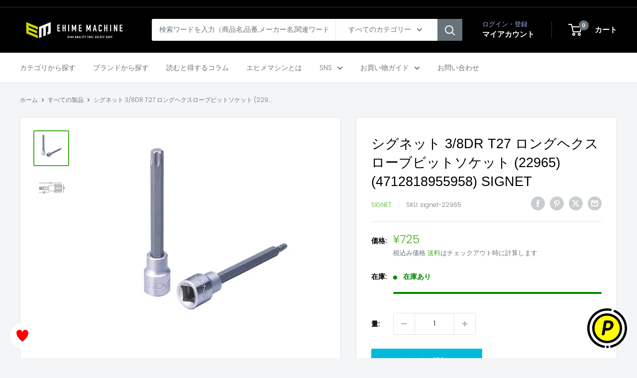

--- FILE ---
content_type: text/html; charset=utf-8
request_url: https://ems-tools.jp/products/signet-22965
body_size: 31157
content:
<!doctype html>

<html class="no-js" lang="ja">
  <head>
    <meta charset="utf-8">
    <meta name="viewport" content="width=device-width, initial-scale=1.0, height=device-height, minimum-scale=1.0, maximum-scale=1.0">
    <meta name="theme-color" content="#40af1f">

<!-- カスタマイズ箇所 start -->
    
<!-- Google Tag Manager -->
<script>(function(w,d,s,l,i){w[l]=w[l]||[];w[l].push({'gtm.start':
new Date().getTime(),event:'gtm.js'});var f=d.getElementsByTagName(s)[0],
j=d.createElement(s),dl=l!='dataLayer'?'&l='+l:'';j.async=true;j.src=
'https://www.googletagmanager.com/gtm.js?id='+i+dl;f.parentNode.insertBefore(j,f);
})(window,document,'script','dataLayer','GTM-PSZW55Z');</script>
<!-- End Google Tag Manager -->
    


<!-- カスタマイズ箇所 end -->

    <title>シグネット 3/8DR T27 ロングヘクスローブビットソケット (22965)(4712818955958) SIGNET</title><meta name="description" content="ヘクスローブネジ用T型ロングビットソケット。 【仕様】 差込角(SQ)：3/8 サイズ：T27 先端部外径(mm)：4.96 対応ねじサイズ(mm)：M4.5・5・6 全長(L1；mm)：100 軸長(L2；mm)：75 外径(D；mm)：18 メーカー名：SIGNET（シグネット） メーカー品番：22965 商品名：22965 3/8DR T27 ﾛﾝｸﾞﾍｸｽﾛｰﾌﾞﾋﾞｯﾄｿｹｯﾄ JANコード：4712818955958 【ブランド紹介】 SIGNET（シグネット） シグネットは1990年にカナダで誕生した工具ブランド。ミラー仕上げの美しいデザインと世界基準を超える品質で、多くのユーザーに選ばれています。高性能でありながらコ"><link rel="canonical" href="https://ems-tools.jp/products/signet-22965"><link rel="shortcut icon" href="//ems-tools.jp/cdn/shop/files/ehimemachine_favicon_96x96.png?v=1734501291" type="image/png"><link rel="preload" as="style" href="//ems-tools.jp/cdn/shop/t/32/assets/theme.css?v=117928347473371353161750048585">
    <link rel="preload" as="script" href="//ems-tools.jp/cdn/shop/t/32/assets/theme.js?v=143495748151844733611750048585">
    <link rel="preconnect" href="https://cdn.shopify.com">
    <link rel="preconnect" href="https://fonts.shopifycdn.com">
    <link rel="dns-prefetch" href="https://productreviews.shopifycdn.com">
    <link rel="dns-prefetch" href="https://ajax.googleapis.com">
    <link rel="dns-prefetch" href="https://maps.googleapis.com">
    <link rel="dns-prefetch" href="https://maps.gstatic.com">

    <meta property="og:type" content="product">
  <meta property="og:title" content="シグネット 3/8DR T27 ロングヘクスローブビットソケット (22965)(4712818955958) SIGNET"><meta property="og:image" content="http://ems-tools.jp/cdn/shop/products/signet-22965.jpg?v=1618643600">
    <meta property="og:image:secure_url" content="https://ems-tools.jp/cdn/shop/products/signet-22965.jpg?v=1618643600">
    <meta property="og:image:width" content="600">
    <meta property="og:image:height" content="600"><meta property="product:price:amount" content="725">
  <meta property="product:price:currency" content="JPY"><meta property="og:description" content="ヘクスローブネジ用T型ロングビットソケット。 【仕様】 差込角(SQ)：3/8 サイズ：T27 先端部外径(mm)：4.96 対応ねじサイズ(mm)：M4.5・5・6 全長(L1；mm)：100 軸長(L2；mm)：75 外径(D；mm)：18 メーカー名：SIGNET（シグネット） メーカー品番：22965 商品名：22965 3/8DR T27 ﾛﾝｸﾞﾍｸｽﾛｰﾌﾞﾋﾞｯﾄｿｹｯﾄ JANコード：4712818955958 【ブランド紹介】 SIGNET（シグネット） シグネットは1990年にカナダで誕生した工具ブランド。ミラー仕上げの美しいデザインと世界基準を超える品質で、多くのユーザーに選ばれています。高性能でありながらコ"><meta property="og:url" content="https://ems-tools.jp/products/signet-22965">
<meta property="og:site_name" content="エヒメマシン本店"><meta name="twitter:card" content="summary"><meta name="twitter:title" content="シグネット 3/8DR T27 ロングヘクスローブビットソケット (22965)(4712818955958) SIGNET">
  <meta name="twitter:description" content="ヘクスローブネジ用T型ロングビットソケット。

【仕様】
差込角(SQ)：3/8
サイズ：T27
先端部外径(mm)：4.96
対応ねじサイズ(mm)：M4.5・5・6
全長(L1；mm)：100
軸長(L2；mm)：75
外径(D；mm)：18

メーカー名：SIGNET（シグネット）
メーカー品番：22965
商品名：22965 3/8DR T27 ﾛﾝｸﾞﾍｸｽﾛｰﾌﾞﾋﾞｯﾄｿｹｯﾄ
JANコード：4712818955958

【ブランド紹介】
SIGNET（シグネット）
シグネットは1990年にカナダで誕生した工具ブランド。ミラー仕上げの美しいデザインと世界基準を超える品質で、多くのユーザーに選ばれています。高性能でありながらコストパフォーマンスにも優れ、プロの現場でも信頼を集めています。">
  <meta name="twitter:image" content="https://ems-tools.jp/cdn/shop/products/signet-22965_600x600_crop_center.jpg?v=1618643600">
    <link rel="preload" href="//ems-tools.jp/cdn/fonts/poppins/poppins_n3.05f58335c3209cce17da4f1f1ab324ebe2982441.woff2" as="font" type="font/woff2" crossorigin><style>
  
  @font-face {
  font-family: Poppins;
  font-weight: 300;
  font-style: normal;
  font-display: swap;
  src: url("//ems-tools.jp/cdn/fonts/poppins/poppins_n3.05f58335c3209cce17da4f1f1ab324ebe2982441.woff2") format("woff2"),
       url("//ems-tools.jp/cdn/fonts/poppins/poppins_n3.6971368e1f131d2c8ff8e3a44a36b577fdda3ff5.woff") format("woff");
}

@font-face {
  font-family: Poppins;
  font-weight: 600;
  font-style: normal;
  font-display: swap;
  src: url("//ems-tools.jp/cdn/fonts/poppins/poppins_n6.aa29d4918bc243723d56b59572e18228ed0786f6.woff2") format("woff2"),
       url("//ems-tools.jp/cdn/fonts/poppins/poppins_n6.5f815d845fe073750885d5b7e619ee00e8111208.woff") format("woff");
}



  @font-face {
  font-family: Poppins;
  font-weight: 400;
  font-style: normal;
  font-display: swap;
  src: url("//ems-tools.jp/cdn/fonts/poppins/poppins_n4.0ba78fa5af9b0e1a374041b3ceaadf0a43b41362.woff2") format("woff2"),
       url("//ems-tools.jp/cdn/fonts/poppins/poppins_n4.214741a72ff2596839fc9760ee7a770386cf16ca.woff") format("woff");
}

  @font-face {
  font-family: Poppins;
  font-weight: 300;
  font-style: italic;
  font-display: swap;
  src: url("//ems-tools.jp/cdn/fonts/poppins/poppins_i3.8536b4423050219f608e17f134fe9ea3b01ed890.woff2") format("woff2"),
       url("//ems-tools.jp/cdn/fonts/poppins/poppins_i3.0f4433ada196bcabf726ed78f8e37e0995762f7f.woff") format("woff");
}

  @font-face {
  font-family: Poppins;
  font-weight: 400;
  font-style: italic;
  font-display: swap;
  src: url("//ems-tools.jp/cdn/fonts/poppins/poppins_i4.846ad1e22474f856bd6b81ba4585a60799a9f5d2.woff2") format("woff2"),
       url("//ems-tools.jp/cdn/fonts/poppins/poppins_i4.56b43284e8b52fc64c1fd271f289a39e8477e9ec.woff") format("woff");
}


  :root {
    --default-text-font-size : 15px;
    --base-text-font-size    : 14px;
    --heading-font-family    : "system_ui", -apple-system, 'Segoe UI', Roboto, 'Helvetica Neue', 'Noto Sans', 'Liberation Sans', Arial, sans-serif, 'Apple Color Emoji', 'Segoe UI Emoji', 'Segoe UI Symbol', 'Noto Color Emoji';
    --heading-font-weight    : 400;
    --heading-font-style     : normal;
    --text-font-family       : Poppins, sans-serif;
    --text-font-weight       : 300;
    --text-font-style        : normal;
    --text-font-bolder-weight: 600;
    --text-link-decoration   : underline;

    --text-color               : #677279;
    --text-color-rgb           : 103, 114, 121;
    --heading-color            : #000000;
    --border-color             : #e1e3e4;
    --border-color-rgb         : 225, 227, 228;
    --form-border-color        : #d4d6d8;
    --accent-color             : #40af1f;
    --accent-color-rgb         : 64, 175, 31;
    --link-color               : #84ac00;
    --link-color-hover         : #496000;
    --background               : #f3f5f6;
    --secondary-background     : #ffffff;
    --secondary-background-rgb : 255, 255, 255;
    --accent-background        : rgba(64, 175, 31, 0.08);

    --input-background: #ffffff;

    --error-color       : #ff0000;
    --error-background  : rgba(255, 0, 0, 0.07);
    --success-color     : #00aa00;
    --success-background: rgba(0, 170, 0, 0.11);

    --primary-button-background      : #00badb;
    --primary-button-background-rgb  : 0, 186, 219;
    --primary-button-text-color      : #ffffff;
    --secondary-button-background    : #000000;
    --secondary-button-background-rgb: 0, 0, 0;
    --secondary-button-text-color    : #ffffff;

    --header-background      : #000000;
    --header-text-color      : #ffffff;
    --header-light-text-color: #a3afef;
    --header-border-color    : rgba(163, 175, 239, 0.3);
    --header-accent-color    : #677279;

    --footer-background-color:    #f3f5f6;
    --footer-heading-text-color:  #1e2d7d;
    --footer-body-text-color:     #677279;
    --footer-body-text-color-rgb: 103, 114, 121;
    --footer-accent-color:        #000000;
    --footer-accent-color-rgb:    0, 0, 0;
    --footer-border:              1px solid var(--border-color);
    
    --flickity-arrow-color: #abb1b4;--product-on-sale-accent           : #ee0000;
    --product-on-sale-accent-rgb       : 238, 0, 0;
    --product-on-sale-color            : #ffffff;
    --product-in-stock-color           : #008a00;
    --product-low-stock-color          : #ee0000;
    --product-sold-out-color           : #8a9297;
    --product-custom-label-1-background: #008a00;
    --product-custom-label-1-color     : #ffffff;
    --product-custom-label-2-background: #00a500;
    --product-custom-label-2-color     : #ffffff;
    --product-review-star-color        : #ffbd00;

    --mobile-container-gutter : 20px;
    --desktop-container-gutter: 40px;

    /* Shopify related variables */
    --payment-terms-background-color: #f3f5f6;
  }
</style>

<script>
  // IE11 does not have support for CSS variables, so we have to polyfill them
  if (!(((window || {}).CSS || {}).supports && window.CSS.supports('(--a: 0)'))) {
    const script = document.createElement('script');
    script.type = 'text/javascript';
    script.src = 'https://cdn.jsdelivr.net/npm/css-vars-ponyfill@2';
    script.onload = function() {
      cssVars({});
    };

    document.getElementsByTagName('head')[0].appendChild(script);
  }
</script>


    <script>window.performance && window.performance.mark && window.performance.mark('shopify.content_for_header.start');</script><meta name="google-site-verification" content="jljtsPBuE7eaNfgD_B0JgSmmjbFu3Q3CaPAUt1IMG-o">
<meta name="google-site-verification" content="jljtsPBuE7eaNfgD_B0JgSmmjbFu3Q3CaPAUt1IMG-o">
<meta id="shopify-digital-wallet" name="shopify-digital-wallet" content="/52214563011/digital_wallets/dialog">
<link rel="alternate" type="application/json+oembed" href="https://ems-tools.jp/products/signet-22965.oembed">
<script async="async" src="/checkouts/internal/preloads.js?locale=ja-JP"></script>
<script id="shopify-features" type="application/json">{"accessToken":"5ccdd32842bb8794400b74416faf7f46","betas":["rich-media-storefront-analytics"],"domain":"ems-tools.jp","predictiveSearch":false,"shopId":52214563011,"locale":"ja"}</script>
<script>var Shopify = Shopify || {};
Shopify.shop = "ehimemachine.myshopify.com";
Shopify.locale = "ja";
Shopify.currency = {"active":"JPY","rate":"1.0"};
Shopify.country = "JP";
Shopify.theme = {"name":"Warehouse Ver.6.1.0（公開中）_スライダー削除","id":141776388291,"schema_name":"Warehouse","schema_version":"6.1.0","theme_store_id":871,"role":"main"};
Shopify.theme.handle = "null";
Shopify.theme.style = {"id":null,"handle":null};
Shopify.cdnHost = "ems-tools.jp/cdn";
Shopify.routes = Shopify.routes || {};
Shopify.routes.root = "/";</script>
<script type="module">!function(o){(o.Shopify=o.Shopify||{}).modules=!0}(window);</script>
<script>!function(o){function n(){var o=[];function n(){o.push(Array.prototype.slice.apply(arguments))}return n.q=o,n}var t=o.Shopify=o.Shopify||{};t.loadFeatures=n(),t.autoloadFeatures=n()}(window);</script>
<script id="shop-js-analytics" type="application/json">{"pageType":"product"}</script>
<script defer="defer" async type="module" src="//ems-tools.jp/cdn/shopifycloud/shop-js/modules/v2/client.init-shop-cart-sync_DqFKpOB3.ja.esm.js"></script>
<script defer="defer" async type="module" src="//ems-tools.jp/cdn/shopifycloud/shop-js/modules/v2/chunk.common_yUtp6EQ1.esm.js"></script>
<script type="module">
  await import("//ems-tools.jp/cdn/shopifycloud/shop-js/modules/v2/client.init-shop-cart-sync_DqFKpOB3.ja.esm.js");
await import("//ems-tools.jp/cdn/shopifycloud/shop-js/modules/v2/chunk.common_yUtp6EQ1.esm.js");

  window.Shopify.SignInWithShop?.initShopCartSync?.({"fedCMEnabled":true,"windoidEnabled":true});

</script>
<script>(function() {
  var isLoaded = false;
  function asyncLoad() {
    if (isLoaded) return;
    isLoaded = true;
    var urls = ["\/\/d1liekpayvooaz.cloudfront.net\/apps\/customizery\/customizery.js?shop=ehimemachine.myshopify.com","https:\/\/ems-tools.jp\/tools\/prime-review\/scripts\/float_button.js?shop=ehimemachine.myshopify.com"];
    for (var i = 0; i < urls.length; i++) {
      var s = document.createElement('script');
      s.type = 'text/javascript';
      s.async = true;
      s.src = urls[i];
      var x = document.getElementsByTagName('script')[0];
      x.parentNode.insertBefore(s, x);
    }
  };
  if(window.attachEvent) {
    window.attachEvent('onload', asyncLoad);
  } else {
    window.addEventListener('load', asyncLoad, false);
  }
})();</script>
<script id="__st">var __st={"a":52214563011,"offset":32400,"reqid":"660c0b91-1c25-4039-b09f-aa3841badeb6-1762552648","pageurl":"ems-tools.jp\/products\/signet-22965","u":"4bee3b760afa","p":"product","rtyp":"product","rid":6263294165187};</script>
<script>window.ShopifyPaypalV4VisibilityTracking = true;</script>
<script id="captcha-bootstrap">!function(){'use strict';const t='contact',e='account',n='new_comment',o=[[t,t],['blogs',n],['comments',n],[t,'customer']],c=[[e,'customer_login'],[e,'guest_login'],[e,'recover_customer_password'],[e,'create_customer']],r=t=>t.map((([t,e])=>`form[action*='/${t}']:not([data-nocaptcha='true']) input[name='form_type'][value='${e}']`)).join(','),a=t=>()=>t?[...document.querySelectorAll(t)].map((t=>t.form)):[];function s(){const t=[...o],e=r(t);return a(e)}const i='password',u='form_key',d=['recaptcha-v3-token','g-recaptcha-response','h-captcha-response',i],f=()=>{try{return window.sessionStorage}catch{return}},m='__shopify_v',_=t=>t.elements[u];function p(t,e,n=!1){try{const o=window.sessionStorage,c=JSON.parse(o.getItem(e)),{data:r}=function(t){const{data:e,action:n}=t;return t[m]||n?{data:e,action:n}:{data:t,action:n}}(c);for(const[e,n]of Object.entries(r))t.elements[e]&&(t.elements[e].value=n);n&&o.removeItem(e)}catch(o){console.error('form repopulation failed',{error:o})}}const l='form_type',E='cptcha';function T(t){t.dataset[E]=!0}const w=window,h=w.document,L='Shopify',v='ce_forms',y='captcha';let A=!1;((t,e)=>{const n=(g='f06e6c50-85a8-45c8-87d0-21a2b65856fe',I='https://cdn.shopify.com/shopifycloud/storefront-forms-hcaptcha/ce_storefront_forms_captcha_hcaptcha.v1.5.2.iife.js',D={infoText:'hCaptchaによる保護',privacyText:'プライバシー',termsText:'利用規約'},(t,e,n)=>{const o=w[L][v],c=o.bindForm;if(c)return c(t,g,e,D).then(n);var r;o.q.push([[t,g,e,D],n]),r=I,A||(h.body.append(Object.assign(h.createElement('script'),{id:'captcha-provider',async:!0,src:r})),A=!0)});var g,I,D;w[L]=w[L]||{},w[L][v]=w[L][v]||{},w[L][v].q=[],w[L][y]=w[L][y]||{},w[L][y].protect=function(t,e){n(t,void 0,e),T(t)},Object.freeze(w[L][y]),function(t,e,n,w,h,L){const[v,y,A,g]=function(t,e,n){const i=e?o:[],u=t?c:[],d=[...i,...u],f=r(d),m=r(i),_=r(d.filter((([t,e])=>n.includes(e))));return[a(f),a(m),a(_),s()]}(w,h,L),I=t=>{const e=t.target;return e instanceof HTMLFormElement?e:e&&e.form},D=t=>v().includes(t);t.addEventListener('submit',(t=>{const e=I(t);if(!e)return;const n=D(e)&&!e.dataset.hcaptchaBound&&!e.dataset.recaptchaBound,o=_(e),c=g().includes(e)&&(!o||!o.value);(n||c)&&t.preventDefault(),c&&!n&&(function(t){try{if(!f())return;!function(t){const e=f();if(!e)return;const n=_(t);if(!n)return;const o=n.value;o&&e.removeItem(o)}(t);const e=Array.from(Array(32),(()=>Math.random().toString(36)[2])).join('');!function(t,e){_(t)||t.append(Object.assign(document.createElement('input'),{type:'hidden',name:u})),t.elements[u].value=e}(t,e),function(t,e){const n=f();if(!n)return;const o=[...t.querySelectorAll(`input[type='${i}']`)].map((({name:t})=>t)),c=[...d,...o],r={};for(const[a,s]of new FormData(t).entries())c.includes(a)||(r[a]=s);n.setItem(e,JSON.stringify({[m]:1,action:t.action,data:r}))}(t,e)}catch(e){console.error('failed to persist form',e)}}(e),e.submit())}));const S=(t,e)=>{t&&!t.dataset[E]&&(n(t,e.some((e=>e===t))),T(t))};for(const o of['focusin','change'])t.addEventListener(o,(t=>{const e=I(t);D(e)&&S(e,y())}));const B=e.get('form_key'),M=e.get(l),P=B&&M;t.addEventListener('DOMContentLoaded',(()=>{const t=y();if(P)for(const e of t)e.elements[l].value===M&&p(e,B);[...new Set([...A(),...v().filter((t=>'true'===t.dataset.shopifyCaptcha))])].forEach((e=>S(e,t)))}))}(h,new URLSearchParams(w.location.search),n,t,e,['guest_login'])})(!0,!0)}();</script>
<script integrity="sha256-52AcMU7V7pcBOXWImdc/TAGTFKeNjmkeM1Pvks/DTgc=" data-source-attribution="shopify.loadfeatures" defer="defer" src="//ems-tools.jp/cdn/shopifycloud/storefront/assets/storefront/load_feature-81c60534.js" crossorigin="anonymous"></script>
<script data-source-attribution="shopify.dynamic_checkout.dynamic.init">var Shopify=Shopify||{};Shopify.PaymentButton=Shopify.PaymentButton||{isStorefrontPortableWallets:!0,init:function(){window.Shopify.PaymentButton.init=function(){};var t=document.createElement("script");t.src="https://ems-tools.jp/cdn/shopifycloud/portable-wallets/latest/portable-wallets.ja.js",t.type="module",document.head.appendChild(t)}};
</script>
<script data-source-attribution="shopify.dynamic_checkout.buyer_consent">
  function portableWalletsHideBuyerConsent(e){var t=document.getElementById("shopify-buyer-consent"),n=document.getElementById("shopify-subscription-policy-button");t&&n&&(t.classList.add("hidden"),t.setAttribute("aria-hidden","true"),n.removeEventListener("click",e))}function portableWalletsShowBuyerConsent(e){var t=document.getElementById("shopify-buyer-consent"),n=document.getElementById("shopify-subscription-policy-button");t&&n&&(t.classList.remove("hidden"),t.removeAttribute("aria-hidden"),n.addEventListener("click",e))}window.Shopify?.PaymentButton&&(window.Shopify.PaymentButton.hideBuyerConsent=portableWalletsHideBuyerConsent,window.Shopify.PaymentButton.showBuyerConsent=portableWalletsShowBuyerConsent);
</script>
<script data-source-attribution="shopify.dynamic_checkout.cart.bootstrap">document.addEventListener("DOMContentLoaded",(function(){function t(){return document.querySelector("shopify-accelerated-checkout-cart, shopify-accelerated-checkout")}if(t())Shopify.PaymentButton.init();else{new MutationObserver((function(e,n){t()&&(Shopify.PaymentButton.init(),n.disconnect())})).observe(document.body,{childList:!0,subtree:!0})}}));
</script>

<script>window.performance && window.performance.mark && window.performance.mark('shopify.content_for_header.end');</script>

    <link rel="stylesheet" href="//ems-tools.jp/cdn/shop/t/32/assets/theme.css?v=117928347473371353161750048585">

    <script type="application/ld+json">{"@context":"http:\/\/schema.org\/","@id":"\/products\/signet-22965#product","@type":"Product","brand":{"@type":"Brand","name":"SIGNET"},"category":"その他ハンドツール","description":"ヘクスローブネジ用T型ロングビットソケット。\n\n【仕様】\n差込角(SQ)：3\/8\nサイズ：T27\n先端部外径(mm)：4.96\n対応ねじサイズ(mm)：M4.5・5・6\n全長(L1；mm)：100\n軸長(L2；mm)：75\n外径(D；mm)：18\n\nメーカー名：SIGNET（シグネット）\nメーカー品番：22965\n商品名：22965 3\/8DR T27 ﾛﾝｸﾞﾍｸｽﾛｰﾌﾞﾋﾞｯﾄｿｹｯﾄ\nJANコード：4712818955958\n\n【ブランド紹介】\nSIGNET（シグネット）\nシグネットは1990年にカナダで誕生した工具ブランド。ミラー仕上げの美しいデザインと世界基準を超える品質で、多くのユーザーに選ばれています。高性能でありながらコストパフォーマンスにも優れ、プロの現場でも信頼を集めています。","gtin":"4712818955958","image":"https:\/\/ems-tools.jp\/cdn\/shop\/products\/signet-22965.jpg?v=1618643600\u0026width=1920","name":"シグネット 3\/8DR T27 ロングヘクスローブビットソケット (22965)(4712818955958) SIGNET","offers":{"@id":"\/products\/signet-22965?variant=38181185126595#offer","@type":"Offer","availability":"http:\/\/schema.org\/InStock","price":"725","priceCurrency":"JPY","url":"https:\/\/ems-tools.jp\/products\/signet-22965?variant=38181185126595"},"sku":"signet-22965","url":"https:\/\/ems-tools.jp\/products\/signet-22965"}</script><script type="application/ld+json">
  {
    "@context": "https://schema.org",
    "@type": "BreadcrumbList",
    "itemListElement": [{
        "@type": "ListItem",
        "position": 1,
        "name": "ホーム",
        "item": "https://ems-tools.jp"
      },{
            "@type": "ListItem",
            "position": 2,
            "name": "シグネット 3\/8DR T27 ロングヘクスローブビットソケット (22965)(4712818955958) SIGNET",
            "item": "https://ems-tools.jp/products/signet-22965"
          }]
  }
</script>

    <script>
      // This allows to expose several variables to the global scope, to be used in scripts
      window.theme = {
        pageType: "product",
        cartCount: 0,
        moneyFormat: "¥{{amount_no_decimals}}",
        moneyWithCurrencyFormat: "¥{{amount_no_decimals}} JPY",
        currencyCodeEnabled: false,
        showDiscount: true,
        discountMode: "percentage",
        cartType: "drawer"
      };

      window.routes = {
        rootUrl: "\/",
        rootUrlWithoutSlash: '',
        cartUrl: "\/cart",
        cartAddUrl: "\/cart\/add",
        cartChangeUrl: "\/cart\/change",
        searchUrl: "\/search",
        productRecommendationsUrl: "\/recommendations\/products"
      };

      window.languages = {
        productRegularPrice: "通常価格",
        productSalePrice: "販売価格",
        collectionOnSaleLabel: "{{savings}}OFF",
        productFormUnavailable: "利用できません",
        productFormAddToCart: "カートに追加",
        productFormPreOrder: "予約注文",
        productFormSoldOut: "売り切れ",
        productAdded: "カートに追加されました",
        productAddedShort: "追加されました",
        shippingEstimatorNoResults: "住所への配送が見つかりませんでした。",
        shippingEstimatorOneResult: "住所には1つの配送料金があります：",
        shippingEstimatorMultipleResults: "住所には{{count}}の送料があります：",
        shippingEstimatorErrors: "いくつかのエラーがあります："
      };

      document.documentElement.className = document.documentElement.className.replace('no-js', 'js');
    </script><script src="//ems-tools.jp/cdn/shop/t/32/assets/theme.js?v=143495748151844733611750048585" defer></script>
    <script src="//ems-tools.jp/cdn/shop/t/32/assets/custom.js?v=102476495355921946141750048585" defer></script><script>
        (function () {
          window.onpageshow = function() {
            // We force re-freshing the cart content onpageshow, as most browsers will serve a cache copy when hitting the
            // back button, which cause staled data
            document.documentElement.dispatchEvent(new CustomEvent('cart:refresh', {
              bubbles: true,
              detail: {scrollToTop: false}
            }));
          };
        })();T
      </script>

<!-- BEGIN app block: shopify://apps/pagefly-page-builder/blocks/app-embed/83e179f7-59a0-4589-8c66-c0dddf959200 -->

<!-- BEGIN app snippet: pagefly-cro-ab-testing-main -->







<script>
  ;(function () {
    const url = new URL(window.location)
    const viewParam = url.searchParams.get('view')
    if (viewParam && viewParam.includes('variant-pf-')) {
      url.searchParams.set('pf_v', viewParam)
      url.searchParams.delete('view')
      window.history.replaceState({}, '', url)
    }
  })()
</script>



<script type='module'>
  
  window.PAGEFLY_CRO = window.PAGEFLY_CRO || {}

  window.PAGEFLY_CRO['data_debug'] = {
    original_template_suffix: "all_products",
    allow_ab_test: false,
    ab_test_start_time: 0,
    ab_test_end_time: 0,
    today_date_time: 1762552648000,
  }
  window.PAGEFLY_CRO['GA4'] = { enabled: false}
</script>

<!-- END app snippet -->








  <script src='https://cdn.shopify.com/extensions/019a5cab-74ee-7a22-8c97-81212c776609/pagefly-193/assets/pagefly-helper.js' defer='defer'></script>

  <script src='https://cdn.shopify.com/extensions/019a5cab-74ee-7a22-8c97-81212c776609/pagefly-193/assets/pagefly-general-helper.js' defer='defer'></script>

  <script src='https://cdn.shopify.com/extensions/019a5cab-74ee-7a22-8c97-81212c776609/pagefly-193/assets/pagefly-snap-slider.js' defer='defer'></script>

  <script src='https://cdn.shopify.com/extensions/019a5cab-74ee-7a22-8c97-81212c776609/pagefly-193/assets/pagefly-slideshow-v3.js' defer='defer'></script>

  <script src='https://cdn.shopify.com/extensions/019a5cab-74ee-7a22-8c97-81212c776609/pagefly-193/assets/pagefly-slideshow-v4.js' defer='defer'></script>

  <script src='https://cdn.shopify.com/extensions/019a5cab-74ee-7a22-8c97-81212c776609/pagefly-193/assets/pagefly-glider.js' defer='defer'></script>

  <script src='https://cdn.shopify.com/extensions/019a5cab-74ee-7a22-8c97-81212c776609/pagefly-193/assets/pagefly-slideshow-v1-v2.js' defer='defer'></script>

  <script src='https://cdn.shopify.com/extensions/019a5cab-74ee-7a22-8c97-81212c776609/pagefly-193/assets/pagefly-product-media.js' defer='defer'></script>

  <script src='https://cdn.shopify.com/extensions/019a5cab-74ee-7a22-8c97-81212c776609/pagefly-193/assets/pagefly-product.js' defer='defer'></script>


<script id='pagefly-helper-data' type='application/json'>
  {
    "page_optimization": {
      "assets_prefetching": false
    },
    "elements_asset_mapper": {
      "Accordion": "https://cdn.shopify.com/extensions/019a5cab-74ee-7a22-8c97-81212c776609/pagefly-193/assets/pagefly-accordion.js",
      "Accordion3": "https://cdn.shopify.com/extensions/019a5cab-74ee-7a22-8c97-81212c776609/pagefly-193/assets/pagefly-accordion3.js",
      "CountDown": "https://cdn.shopify.com/extensions/019a5cab-74ee-7a22-8c97-81212c776609/pagefly-193/assets/pagefly-countdown.js",
      "GMap1": "https://cdn.shopify.com/extensions/019a5cab-74ee-7a22-8c97-81212c776609/pagefly-193/assets/pagefly-gmap.js",
      "GMap2": "https://cdn.shopify.com/extensions/019a5cab-74ee-7a22-8c97-81212c776609/pagefly-193/assets/pagefly-gmap.js",
      "GMapBasicV2": "https://cdn.shopify.com/extensions/019a5cab-74ee-7a22-8c97-81212c776609/pagefly-193/assets/pagefly-gmap.js",
      "GMapAdvancedV2": "https://cdn.shopify.com/extensions/019a5cab-74ee-7a22-8c97-81212c776609/pagefly-193/assets/pagefly-gmap.js",
      "HTML.Video": "https://cdn.shopify.com/extensions/019a5cab-74ee-7a22-8c97-81212c776609/pagefly-193/assets/pagefly-htmlvideo.js",
      "HTML.Video2": "https://cdn.shopify.com/extensions/019a5cab-74ee-7a22-8c97-81212c776609/pagefly-193/assets/pagefly-htmlvideo2.js",
      "HTML.Video3": "https://cdn.shopify.com/extensions/019a5cab-74ee-7a22-8c97-81212c776609/pagefly-193/assets/pagefly-htmlvideo2.js",
      "BackgroundVideo": "https://cdn.shopify.com/extensions/019a5cab-74ee-7a22-8c97-81212c776609/pagefly-193/assets/pagefly-htmlvideo2.js",
      "Instagram": "https://cdn.shopify.com/extensions/019a5cab-74ee-7a22-8c97-81212c776609/pagefly-193/assets/pagefly-instagram.js",
      "Instagram2": "https://cdn.shopify.com/extensions/019a5cab-74ee-7a22-8c97-81212c776609/pagefly-193/assets/pagefly-instagram.js",
      "Insta3": "https://cdn.shopify.com/extensions/019a5cab-74ee-7a22-8c97-81212c776609/pagefly-193/assets/pagefly-instagram3.js",
      "Tabs": "https://cdn.shopify.com/extensions/019a5cab-74ee-7a22-8c97-81212c776609/pagefly-193/assets/pagefly-tab.js",
      "Tabs3": "https://cdn.shopify.com/extensions/019a5cab-74ee-7a22-8c97-81212c776609/pagefly-193/assets/pagefly-tab3.js",
      "ProductBox": "https://cdn.shopify.com/extensions/019a5cab-74ee-7a22-8c97-81212c776609/pagefly-193/assets/pagefly-cart.js",
      "FBPageBox2": "https://cdn.shopify.com/extensions/019a5cab-74ee-7a22-8c97-81212c776609/pagefly-193/assets/pagefly-facebook.js",
      "FBLikeButton2": "https://cdn.shopify.com/extensions/019a5cab-74ee-7a22-8c97-81212c776609/pagefly-193/assets/pagefly-facebook.js",
      "TwitterFeed2": "https://cdn.shopify.com/extensions/019a5cab-74ee-7a22-8c97-81212c776609/pagefly-193/assets/pagefly-twitter.js",
      "Paragraph4": "https://cdn.shopify.com/extensions/019a5cab-74ee-7a22-8c97-81212c776609/pagefly-193/assets/pagefly-paragraph4.js",

      "AliReviews": "https://cdn.shopify.com/extensions/019a5cab-74ee-7a22-8c97-81212c776609/pagefly-193/assets/pagefly-3rd-elements.js",
      "BackInStock": "https://cdn.shopify.com/extensions/019a5cab-74ee-7a22-8c97-81212c776609/pagefly-193/assets/pagefly-3rd-elements.js",
      "GloboBackInStock": "https://cdn.shopify.com/extensions/019a5cab-74ee-7a22-8c97-81212c776609/pagefly-193/assets/pagefly-3rd-elements.js",
      "GrowaveWishlist": "https://cdn.shopify.com/extensions/019a5cab-74ee-7a22-8c97-81212c776609/pagefly-193/assets/pagefly-3rd-elements.js",
      "InfiniteOptionsShopPad": "https://cdn.shopify.com/extensions/019a5cab-74ee-7a22-8c97-81212c776609/pagefly-193/assets/pagefly-3rd-elements.js",
      "InkybayProductPersonalizer": "https://cdn.shopify.com/extensions/019a5cab-74ee-7a22-8c97-81212c776609/pagefly-193/assets/pagefly-3rd-elements.js",
      "LimeSpot": "https://cdn.shopify.com/extensions/019a5cab-74ee-7a22-8c97-81212c776609/pagefly-193/assets/pagefly-3rd-elements.js",
      "Loox": "https://cdn.shopify.com/extensions/019a5cab-74ee-7a22-8c97-81212c776609/pagefly-193/assets/pagefly-3rd-elements.js",
      "Opinew": "https://cdn.shopify.com/extensions/019a5cab-74ee-7a22-8c97-81212c776609/pagefly-193/assets/pagefly-3rd-elements.js",
      "Powr": "https://cdn.shopify.com/extensions/019a5cab-74ee-7a22-8c97-81212c776609/pagefly-193/assets/pagefly-3rd-elements.js",
      "ProductReviews": "https://cdn.shopify.com/extensions/019a5cab-74ee-7a22-8c97-81212c776609/pagefly-193/assets/pagefly-3rd-elements.js",
      "PushOwl": "https://cdn.shopify.com/extensions/019a5cab-74ee-7a22-8c97-81212c776609/pagefly-193/assets/pagefly-3rd-elements.js",
      "ReCharge": "https://cdn.shopify.com/extensions/019a5cab-74ee-7a22-8c97-81212c776609/pagefly-193/assets/pagefly-3rd-elements.js",
      "Rivyo": "https://cdn.shopify.com/extensions/019a5cab-74ee-7a22-8c97-81212c776609/pagefly-193/assets/pagefly-3rd-elements.js",
      "TrackingMore": "https://cdn.shopify.com/extensions/019a5cab-74ee-7a22-8c97-81212c776609/pagefly-193/assets/pagefly-3rd-elements.js",
      "Vitals": "https://cdn.shopify.com/extensions/019a5cab-74ee-7a22-8c97-81212c776609/pagefly-193/assets/pagefly-3rd-elements.js",
      "Wiser": "https://cdn.shopify.com/extensions/019a5cab-74ee-7a22-8c97-81212c776609/pagefly-193/assets/pagefly-3rd-elements.js"
    },
    "custom_elements_mapper": {
      "pf-click-action-element": "https://cdn.shopify.com/extensions/019a5cab-74ee-7a22-8c97-81212c776609/pagefly-193/assets/pagefly-click-action-element.js",
      "pf-dialog-element": "https://cdn.shopify.com/extensions/019a5cab-74ee-7a22-8c97-81212c776609/pagefly-193/assets/pagefly-dialog-element.js"
    }
  }
</script>


<!-- END app block --><script src="https://cdn.shopify.com/extensions/019a4bd9-db60-75f4-b8b7-7e88f4dd95e2/poing-pong-22/assets/poingpong2-reviews.js" type="text/javascript" defer="defer"></script>
<link href="https://cdn.shopify.com/extensions/019a4bd9-db60-75f4-b8b7-7e88f4dd95e2/poing-pong-22/assets/reviews.css" rel="stylesheet" type="text/css" media="all">
<link href="https://cdn.shopify.com/extensions/019a4bd9-db60-75f4-b8b7-7e88f4dd95e2/poing-pong-22/assets/poingpong2-floating.css" rel="stylesheet" type="text/css" media="all">
<link href="https://monorail-edge.shopifysvc.com" rel="dns-prefetch">
<script>(function(){if ("sendBeacon" in navigator && "performance" in window) {try {var session_token_from_headers = performance.getEntriesByType('navigation')[0].serverTiming.find(x => x.name == '_s').description;} catch {var session_token_from_headers = undefined;}var session_cookie_matches = document.cookie.match(/_shopify_s=([^;]*)/);var session_token_from_cookie = session_cookie_matches && session_cookie_matches.length === 2 ? session_cookie_matches[1] : "";var session_token = session_token_from_headers || session_token_from_cookie || "";function handle_abandonment_event(e) {var entries = performance.getEntries().filter(function(entry) {return /monorail-edge.shopifysvc.com/.test(entry.name);});if (!window.abandonment_tracked && entries.length === 0) {window.abandonment_tracked = true;var currentMs = Date.now();var navigation_start = performance.timing.navigationStart;var payload = {shop_id: 52214563011,url: window.location.href,navigation_start,duration: currentMs - navigation_start,session_token,page_type: "product"};window.navigator.sendBeacon("https://monorail-edge.shopifysvc.com/v1/produce", JSON.stringify({schema_id: "online_store_buyer_site_abandonment/1.1",payload: payload,metadata: {event_created_at_ms: currentMs,event_sent_at_ms: currentMs}}));}}window.addEventListener('pagehide', handle_abandonment_event);}}());</script>
<script id="web-pixels-manager-setup">(function e(e,d,r,n,o){if(void 0===o&&(o={}),!Boolean(null===(a=null===(i=window.Shopify)||void 0===i?void 0:i.analytics)||void 0===a?void 0:a.replayQueue)){var i,a;window.Shopify=window.Shopify||{};var t=window.Shopify;t.analytics=t.analytics||{};var s=t.analytics;s.replayQueue=[],s.publish=function(e,d,r){return s.replayQueue.push([e,d,r]),!0};try{self.performance.mark("wpm:start")}catch(e){}var l=function(){var e={modern:/Edge?\/(1{2}[4-9]|1[2-9]\d|[2-9]\d{2}|\d{4,})\.\d+(\.\d+|)|Firefox\/(1{2}[4-9]|1[2-9]\d|[2-9]\d{2}|\d{4,})\.\d+(\.\d+|)|Chrom(ium|e)\/(9{2}|\d{3,})\.\d+(\.\d+|)|(Maci|X1{2}).+ Version\/(15\.\d+|(1[6-9]|[2-9]\d|\d{3,})\.\d+)([,.]\d+|)( \(\w+\)|)( Mobile\/\w+|) Safari\/|Chrome.+OPR\/(9{2}|\d{3,})\.\d+\.\d+|(CPU[ +]OS|iPhone[ +]OS|CPU[ +]iPhone|CPU IPhone OS|CPU iPad OS)[ +]+(15[._]\d+|(1[6-9]|[2-9]\d|\d{3,})[._]\d+)([._]\d+|)|Android:?[ /-](13[3-9]|1[4-9]\d|[2-9]\d{2}|\d{4,})(\.\d+|)(\.\d+|)|Android.+Firefox\/(13[5-9]|1[4-9]\d|[2-9]\d{2}|\d{4,})\.\d+(\.\d+|)|Android.+Chrom(ium|e)\/(13[3-9]|1[4-9]\d|[2-9]\d{2}|\d{4,})\.\d+(\.\d+|)|SamsungBrowser\/([2-9]\d|\d{3,})\.\d+/,legacy:/Edge?\/(1[6-9]|[2-9]\d|\d{3,})\.\d+(\.\d+|)|Firefox\/(5[4-9]|[6-9]\d|\d{3,})\.\d+(\.\d+|)|Chrom(ium|e)\/(5[1-9]|[6-9]\d|\d{3,})\.\d+(\.\d+|)([\d.]+$|.*Safari\/(?![\d.]+ Edge\/[\d.]+$))|(Maci|X1{2}).+ Version\/(10\.\d+|(1[1-9]|[2-9]\d|\d{3,})\.\d+)([,.]\d+|)( \(\w+\)|)( Mobile\/\w+|) Safari\/|Chrome.+OPR\/(3[89]|[4-9]\d|\d{3,})\.\d+\.\d+|(CPU[ +]OS|iPhone[ +]OS|CPU[ +]iPhone|CPU IPhone OS|CPU iPad OS)[ +]+(10[._]\d+|(1[1-9]|[2-9]\d|\d{3,})[._]\d+)([._]\d+|)|Android:?[ /-](13[3-9]|1[4-9]\d|[2-9]\d{2}|\d{4,})(\.\d+|)(\.\d+|)|Mobile Safari.+OPR\/([89]\d|\d{3,})\.\d+\.\d+|Android.+Firefox\/(13[5-9]|1[4-9]\d|[2-9]\d{2}|\d{4,})\.\d+(\.\d+|)|Android.+Chrom(ium|e)\/(13[3-9]|1[4-9]\d|[2-9]\d{2}|\d{4,})\.\d+(\.\d+|)|Android.+(UC? ?Browser|UCWEB|U3)[ /]?(15\.([5-9]|\d{2,})|(1[6-9]|[2-9]\d|\d{3,})\.\d+)\.\d+|SamsungBrowser\/(5\.\d+|([6-9]|\d{2,})\.\d+)|Android.+MQ{2}Browser\/(14(\.(9|\d{2,})|)|(1[5-9]|[2-9]\d|\d{3,})(\.\d+|))(\.\d+|)|K[Aa][Ii]OS\/(3\.\d+|([4-9]|\d{2,})\.\d+)(\.\d+|)/},d=e.modern,r=e.legacy,n=navigator.userAgent;return n.match(d)?"modern":n.match(r)?"legacy":"unknown"}(),u="modern"===l?"modern":"legacy",c=(null!=n?n:{modern:"",legacy:""})[u],f=function(e){return[e.baseUrl,"/wpm","/b",e.hashVersion,"modern"===e.buildTarget?"m":"l",".js"].join("")}({baseUrl:d,hashVersion:r,buildTarget:u}),m=function(e){var d=e.version,r=e.bundleTarget,n=e.surface,o=e.pageUrl,i=e.monorailEndpoint;return{emit:function(e){var a=e.status,t=e.errorMsg,s=(new Date).getTime(),l=JSON.stringify({metadata:{event_sent_at_ms:s},events:[{schema_id:"web_pixels_manager_load/3.1",payload:{version:d,bundle_target:r,page_url:o,status:a,surface:n,error_msg:t},metadata:{event_created_at_ms:s}}]});if(!i)return console&&console.warn&&console.warn("[Web Pixels Manager] No Monorail endpoint provided, skipping logging."),!1;try{return self.navigator.sendBeacon.bind(self.navigator)(i,l)}catch(e){}var u=new XMLHttpRequest;try{return u.open("POST",i,!0),u.setRequestHeader("Content-Type","text/plain"),u.send(l),!0}catch(e){return console&&console.warn&&console.warn("[Web Pixels Manager] Got an unhandled error while logging to Monorail."),!1}}}}({version:r,bundleTarget:l,surface:e.surface,pageUrl:self.location.href,monorailEndpoint:e.monorailEndpoint});try{o.browserTarget=l,function(e){var d=e.src,r=e.async,n=void 0===r||r,o=e.onload,i=e.onerror,a=e.sri,t=e.scriptDataAttributes,s=void 0===t?{}:t,l=document.createElement("script"),u=document.querySelector("head"),c=document.querySelector("body");if(l.async=n,l.src=d,a&&(l.integrity=a,l.crossOrigin="anonymous"),s)for(var f in s)if(Object.prototype.hasOwnProperty.call(s,f))try{l.dataset[f]=s[f]}catch(e){}if(o&&l.addEventListener("load",o),i&&l.addEventListener("error",i),u)u.appendChild(l);else{if(!c)throw new Error("Did not find a head or body element to append the script");c.appendChild(l)}}({src:f,async:!0,onload:function(){if(!function(){var e,d;return Boolean(null===(d=null===(e=window.Shopify)||void 0===e?void 0:e.analytics)||void 0===d?void 0:d.initialized)}()){var d=window.webPixelsManager.init(e)||void 0;if(d){var r=window.Shopify.analytics;r.replayQueue.forEach((function(e){var r=e[0],n=e[1],o=e[2];d.publishCustomEvent(r,n,o)})),r.replayQueue=[],r.publish=d.publishCustomEvent,r.visitor=d.visitor,r.initialized=!0}}},onerror:function(){return m.emit({status:"failed",errorMsg:"".concat(f," has failed to load")})},sri:function(e){var d=/^sha384-[A-Za-z0-9+/=]+$/;return"string"==typeof e&&d.test(e)}(c)?c:"",scriptDataAttributes:o}),m.emit({status:"loading"})}catch(e){m.emit({status:"failed",errorMsg:(null==e?void 0:e.message)||"Unknown error"})}}})({shopId: 52214563011,storefrontBaseUrl: "https://ems-tools.jp",extensionsBaseUrl: "https://extensions.shopifycdn.com/cdn/shopifycloud/web-pixels-manager",monorailEndpoint: "https://monorail-edge.shopifysvc.com/unstable/produce_batch",surface: "storefront-renderer",enabledBetaFlags: ["2dca8a86"],webPixelsConfigList: [{"id":"362086595","configuration":"{\"config\":\"{\\\"pixel_id\\\":\\\"AW-10978688304\\\",\\\"target_country\\\":\\\"JP\\\",\\\"gtag_events\\\":[{\\\"type\\\":\\\"begin_checkout\\\",\\\"action_label\\\":\\\"AW-10978688304\\\/v7XXCJnM7t4DELD6hfMo\\\"},{\\\"type\\\":\\\"search\\\",\\\"action_label\\\":\\\"AW-10978688304\\\/O4_FCJzM7t4DELD6hfMo\\\"},{\\\"type\\\":\\\"view_item\\\",\\\"action_label\\\":[\\\"AW-10978688304\\\/Ape0CJPM7t4DELD6hfMo\\\",\\\"MC-TV1EZYB9Q2\\\"]},{\\\"type\\\":\\\"purchase\\\",\\\"action_label\\\":[\\\"AW-10978688304\\\/lgusCJDM7t4DELD6hfMo\\\",\\\"MC-TV1EZYB9Q2\\\"]},{\\\"type\\\":\\\"page_view\\\",\\\"action_label\\\":[\\\"AW-10978688304\\\/1NsmCOHG7t4DELD6hfMo\\\",\\\"MC-TV1EZYB9Q2\\\"]},{\\\"type\\\":\\\"add_payment_info\\\",\\\"action_label\\\":\\\"AW-10978688304\\\/5K9tCJ_M7t4DELD6hfMo\\\"},{\\\"type\\\":\\\"add_to_cart\\\",\\\"action_label\\\":\\\"AW-10978688304\\\/OGAbCJbM7t4DELD6hfMo\\\"}],\\\"enable_monitoring_mode\\\":false}\"}","eventPayloadVersion":"v1","runtimeContext":"OPEN","scriptVersion":"b2a88bafab3e21179ed38636efcd8a93","type":"APP","apiClientId":1780363,"privacyPurposes":[],"dataSharingAdjustments":{"protectedCustomerApprovalScopes":["read_customer_address","read_customer_email","read_customer_name","read_customer_personal_data","read_customer_phone"]}},{"id":"shopify-app-pixel","configuration":"{}","eventPayloadVersion":"v1","runtimeContext":"STRICT","scriptVersion":"0450","apiClientId":"shopify-pixel","type":"APP","privacyPurposes":["ANALYTICS","MARKETING"]},{"id":"shopify-custom-pixel","eventPayloadVersion":"v1","runtimeContext":"LAX","scriptVersion":"0450","apiClientId":"shopify-pixel","type":"CUSTOM","privacyPurposes":["ANALYTICS","MARKETING"]}],isMerchantRequest: false,initData: {"shop":{"name":"エヒメマシン本店","paymentSettings":{"currencyCode":"JPY"},"myshopifyDomain":"ehimemachine.myshopify.com","countryCode":"JP","storefrontUrl":"https:\/\/ems-tools.jp"},"customer":null,"cart":null,"checkout":null,"productVariants":[{"price":{"amount":725.0,"currencyCode":"JPY"},"product":{"title":"シグネット 3\/8DR T27 ロングヘクスローブビットソケット (22965)(4712818955958) SIGNET","vendor":"SIGNET","id":"6263294165187","untranslatedTitle":"シグネット 3\/8DR T27 ロングヘクスローブビットソケット (22965)(4712818955958) SIGNET","url":"\/products\/signet-22965","type":"その他ハンドツール"},"id":"38181185126595","image":{"src":"\/\/ems-tools.jp\/cdn\/shop\/products\/signet-22965.jpg?v=1618643600"},"sku":"signet-22965","title":"Default Title","untranslatedTitle":"Default Title"}],"purchasingCompany":null},},"https://ems-tools.jp/cdn","ae1676cfwd2530674p4253c800m34e853cb",{"modern":"","legacy":""},{"shopId":"52214563011","storefrontBaseUrl":"https:\/\/ems-tools.jp","extensionBaseUrl":"https:\/\/extensions.shopifycdn.com\/cdn\/shopifycloud\/web-pixels-manager","surface":"storefront-renderer","enabledBetaFlags":"[\"2dca8a86\"]","isMerchantRequest":"false","hashVersion":"ae1676cfwd2530674p4253c800m34e853cb","publish":"custom","events":"[[\"page_viewed\",{}],[\"product_viewed\",{\"productVariant\":{\"price\":{\"amount\":725.0,\"currencyCode\":\"JPY\"},\"product\":{\"title\":\"シグネット 3\/8DR T27 ロングヘクスローブビットソケット (22965)(4712818955958) SIGNET\",\"vendor\":\"SIGNET\",\"id\":\"6263294165187\",\"untranslatedTitle\":\"シグネット 3\/8DR T27 ロングヘクスローブビットソケット (22965)(4712818955958) SIGNET\",\"url\":\"\/products\/signet-22965\",\"type\":\"その他ハンドツール\"},\"id\":\"38181185126595\",\"image\":{\"src\":\"\/\/ems-tools.jp\/cdn\/shop\/products\/signet-22965.jpg?v=1618643600\"},\"sku\":\"signet-22965\",\"title\":\"Default Title\",\"untranslatedTitle\":\"Default Title\"}}]]"});</script><script>
  window.ShopifyAnalytics = window.ShopifyAnalytics || {};
  window.ShopifyAnalytics.meta = window.ShopifyAnalytics.meta || {};
  window.ShopifyAnalytics.meta.currency = 'JPY';
  var meta = {"product":{"id":6263294165187,"gid":"gid:\/\/shopify\/Product\/6263294165187","vendor":"SIGNET","type":"その他ハンドツール","variants":[{"id":38181185126595,"price":72500,"name":"シグネット 3\/8DR T27 ロングヘクスローブビットソケット (22965)(4712818955958) SIGNET","public_title":null,"sku":"signet-22965"}],"remote":false},"page":{"pageType":"product","resourceType":"product","resourceId":6263294165187}};
  for (var attr in meta) {
    window.ShopifyAnalytics.meta[attr] = meta[attr];
  }
</script>
<script class="analytics">
  (function () {
    var customDocumentWrite = function(content) {
      var jquery = null;

      if (window.jQuery) {
        jquery = window.jQuery;
      } else if (window.Checkout && window.Checkout.$) {
        jquery = window.Checkout.$;
      }

      if (jquery) {
        jquery('body').append(content);
      }
    };

    var hasLoggedConversion = function(token) {
      if (token) {
        return document.cookie.indexOf('loggedConversion=' + token) !== -1;
      }
      return false;
    }

    var setCookieIfConversion = function(token) {
      if (token) {
        var twoMonthsFromNow = new Date(Date.now());
        twoMonthsFromNow.setMonth(twoMonthsFromNow.getMonth() + 2);

        document.cookie = 'loggedConversion=' + token + '; expires=' + twoMonthsFromNow;
      }
    }

    var trekkie = window.ShopifyAnalytics.lib = window.trekkie = window.trekkie || [];
    if (trekkie.integrations) {
      return;
    }
    trekkie.methods = [
      'identify',
      'page',
      'ready',
      'track',
      'trackForm',
      'trackLink'
    ];
    trekkie.factory = function(method) {
      return function() {
        var args = Array.prototype.slice.call(arguments);
        args.unshift(method);
        trekkie.push(args);
        return trekkie;
      };
    };
    for (var i = 0; i < trekkie.methods.length; i++) {
      var key = trekkie.methods[i];
      trekkie[key] = trekkie.factory(key);
    }
    trekkie.load = function(config) {
      trekkie.config = config || {};
      trekkie.config.initialDocumentCookie = document.cookie;
      var first = document.getElementsByTagName('script')[0];
      var script = document.createElement('script');
      script.type = 'text/javascript';
      script.onerror = function(e) {
        var scriptFallback = document.createElement('script');
        scriptFallback.type = 'text/javascript';
        scriptFallback.onerror = function(error) {
                var Monorail = {
      produce: function produce(monorailDomain, schemaId, payload) {
        var currentMs = new Date().getTime();
        var event = {
          schema_id: schemaId,
          payload: payload,
          metadata: {
            event_created_at_ms: currentMs,
            event_sent_at_ms: currentMs
          }
        };
        return Monorail.sendRequest("https://" + monorailDomain + "/v1/produce", JSON.stringify(event));
      },
      sendRequest: function sendRequest(endpointUrl, payload) {
        // Try the sendBeacon API
        if (window && window.navigator && typeof window.navigator.sendBeacon === 'function' && typeof window.Blob === 'function' && !Monorail.isIos12()) {
          var blobData = new window.Blob([payload], {
            type: 'text/plain'
          });

          if (window.navigator.sendBeacon(endpointUrl, blobData)) {
            return true;
          } // sendBeacon was not successful

        } // XHR beacon

        var xhr = new XMLHttpRequest();

        try {
          xhr.open('POST', endpointUrl);
          xhr.setRequestHeader('Content-Type', 'text/plain');
          xhr.send(payload);
        } catch (e) {
          console.log(e);
        }

        return false;
      },
      isIos12: function isIos12() {
        return window.navigator.userAgent.lastIndexOf('iPhone; CPU iPhone OS 12_') !== -1 || window.navigator.userAgent.lastIndexOf('iPad; CPU OS 12_') !== -1;
      }
    };
    Monorail.produce('monorail-edge.shopifysvc.com',
      'trekkie_storefront_load_errors/1.1',
      {shop_id: 52214563011,
      theme_id: 141776388291,
      app_name: "storefront",
      context_url: window.location.href,
      source_url: "//ems-tools.jp/cdn/s/trekkie.storefront.308893168db1679b4a9f8a086857af995740364f.min.js"});

        };
        scriptFallback.async = true;
        scriptFallback.src = '//ems-tools.jp/cdn/s/trekkie.storefront.308893168db1679b4a9f8a086857af995740364f.min.js';
        first.parentNode.insertBefore(scriptFallback, first);
      };
      script.async = true;
      script.src = '//ems-tools.jp/cdn/s/trekkie.storefront.308893168db1679b4a9f8a086857af995740364f.min.js';
      first.parentNode.insertBefore(script, first);
    };
    trekkie.load(
      {"Trekkie":{"appName":"storefront","development":false,"defaultAttributes":{"shopId":52214563011,"isMerchantRequest":null,"themeId":141776388291,"themeCityHash":"14667898921922438354","contentLanguage":"ja","currency":"JPY","eventMetadataId":"31f11bf8-2ee7-4e28-ab03-4cada47a9006"},"isServerSideCookieWritingEnabled":true,"monorailRegion":"shop_domain","enabledBetaFlags":["f0df213a"]},"Session Attribution":{},"S2S":{"facebookCapiEnabled":false,"source":"trekkie-storefront-renderer","apiClientId":580111}}
    );

    var loaded = false;
    trekkie.ready(function() {
      if (loaded) return;
      loaded = true;

      window.ShopifyAnalytics.lib = window.trekkie;

      var originalDocumentWrite = document.write;
      document.write = customDocumentWrite;
      try { window.ShopifyAnalytics.merchantGoogleAnalytics.call(this); } catch(error) {};
      document.write = originalDocumentWrite;

      window.ShopifyAnalytics.lib.page(null,{"pageType":"product","resourceType":"product","resourceId":6263294165187,"shopifyEmitted":true});

      var match = window.location.pathname.match(/checkouts\/(.+)\/(thank_you|post_purchase)/)
      var token = match? match[1]: undefined;
      if (!hasLoggedConversion(token)) {
        setCookieIfConversion(token);
        window.ShopifyAnalytics.lib.track("Viewed Product",{"currency":"JPY","variantId":38181185126595,"productId":6263294165187,"productGid":"gid:\/\/shopify\/Product\/6263294165187","name":"シグネット 3\/8DR T27 ロングヘクスローブビットソケット (22965)(4712818955958) SIGNET","price":"725","sku":"signet-22965","brand":"SIGNET","variant":null,"category":"その他ハンドツール","nonInteraction":true,"remote":false},undefined,undefined,{"shopifyEmitted":true});
      window.ShopifyAnalytics.lib.track("monorail:\/\/trekkie_storefront_viewed_product\/1.1",{"currency":"JPY","variantId":38181185126595,"productId":6263294165187,"productGid":"gid:\/\/shopify\/Product\/6263294165187","name":"シグネット 3\/8DR T27 ロングヘクスローブビットソケット (22965)(4712818955958) SIGNET","price":"725","sku":"signet-22965","brand":"SIGNET","variant":null,"category":"その他ハンドツール","nonInteraction":true,"remote":false,"referer":"https:\/\/ems-tools.jp\/products\/signet-22965"});
      }
    });


        var eventsListenerScript = document.createElement('script');
        eventsListenerScript.async = true;
        eventsListenerScript.src = "//ems-tools.jp/cdn/shopifycloud/storefront/assets/shop_events_listener-3da45d37.js";
        document.getElementsByTagName('head')[0].appendChild(eventsListenerScript);

})();</script>
  <script>
  if (!window.ga || (window.ga && typeof window.ga !== 'function')) {
    window.ga = function ga() {
      (window.ga.q = window.ga.q || []).push(arguments);
      if (window.Shopify && window.Shopify.analytics && typeof window.Shopify.analytics.publish === 'function') {
        window.Shopify.analytics.publish("ga_stub_called", {}, {sendTo: "google_osp_migration"});
      }
      console.error("Shopify's Google Analytics stub called with:", Array.from(arguments), "\nSee https://help.shopify.com/manual/promoting-marketing/pixels/pixel-migration#google for more information.");
    };
    if (window.Shopify && window.Shopify.analytics && typeof window.Shopify.analytics.publish === 'function') {
      window.Shopify.analytics.publish("ga_stub_initialized", {}, {sendTo: "google_osp_migration"});
    }
  }
</script>
<script
  defer
  src="https://ems-tools.jp/cdn/shopifycloud/perf-kit/shopify-perf-kit-2.1.2.min.js"
  data-application="storefront-renderer"
  data-shop-id="52214563011"
  data-render-region="gcp-us-central1"
  data-page-type="product"
  data-theme-instance-id="141776388291"
  data-theme-name="Warehouse"
  data-theme-version="6.1.0"
  data-monorail-region="shop_domain"
  data-resource-timing-sampling-rate="10"
  data-shs="true"
  data-shs-beacon="true"
  data-shs-export-with-fetch="true"
  data-shs-logs-sample-rate="1"
></script>
</head>

  <body class="warehouse--v4  template-product " data-instant-intensity="viewport">
  <!-- Google Tag Manager (noscript) -->
  <noscript><iframe src="https://www.googletagmanager.com/ns.html?id=GTM-PSZW55Z"
  height="0" width="0" style="display:none;visibility:hidden"></iframe></noscript>
  <!-- End Google Tag Manager (noscript) --><svg class="visually-hidden">
      <linearGradient id="rating-star-gradient-half">
        <stop offset="50%" stop-color="var(--product-review-star-color)" />
        <stop offset="50%" stop-color="rgba(var(--text-color-rgb), .4)" stop-opacity="0.4" />
      </linearGradient>
    </svg>

    <a href="#main" class="visually-hidden skip-to-content">コンテンツにスキップする</a>
    <span class="loading-bar"></span><!-- BEGIN sections: header-group -->
<div id="shopify-section-sections--17939445678275__announcement-bar" class="shopify-section shopify-section-group-header-group shopify-section--announcement-bar"><section data-section-id="sections--17939445678275__announcement-bar" data-section-type="announcement-bar" data-section-settings="{
  &quot;showNewsletter&quot;: false
}"><div class="announcement-bar">
    <div class="container">
      <div class="announcement-bar__inner"><p class="announcement-bar__content announcement-bar__content--left"></p></div>
    </div>
  </div>
</section>

<style>
  .announcement-bar {
    background: #000000;
    color: #ffffff;
  }
</style>

<script>document.documentElement.style.removeProperty('--announcement-bar-button-width');document.documentElement.style.setProperty('--announcement-bar-height', document.getElementById('shopify-section-sections--17939445678275__announcement-bar').clientHeight + 'px');
</script>

</div><div id="shopify-section-sections--17939445678275__header" class="shopify-section shopify-section-group-header-group shopify-section__header"><section data-section-id="sections--17939445678275__header" data-section-type="header" data-section-settings="{
  &quot;navigationLayout&quot;: &quot;inline&quot;,
  &quot;desktopOpenTrigger&quot;: &quot;hover&quot;,
  &quot;useStickyHeader&quot;: true
}">
  <header class="header header--inline " role="banner">
    <div class="container">
      <div class="header__inner"><nav class="header__mobile-nav hidden-lap-and-up">
            <button class="header__mobile-nav-toggle icon-state touch-area" data-action="toggle-menu" aria-expanded="false" aria-haspopup="true" aria-controls="mobile-menu" aria-label="メニューをオープン">
              <span class="icon-state__primary"><svg focusable="false" class="icon icon--hamburger-mobile " viewBox="0 0 20 16" role="presentation">
      <path d="M0 14h20v2H0v-2zM0 0h20v2H0V0zm0 7h20v2H0V7z" fill="currentColor" fill-rule="evenodd"></path>
    </svg></span>
              <span class="icon-state__secondary"><svg focusable="false" class="icon icon--close " viewBox="0 0 19 19" role="presentation">
      <path d="M9.1923882 8.39339828l7.7781745-7.7781746 1.4142136 1.41421357-7.7781746 7.77817459 7.7781746 7.77817456L16.9705627 19l-7.7781745-7.7781746L1.41421356 19 0 17.5857864l7.7781746-7.77817456L0 2.02943725 1.41421356.61522369 9.1923882 8.39339828z" fill="currentColor" fill-rule="evenodd"></path>
    </svg></span>
            </button><div id="mobile-menu" class="mobile-menu" aria-hidden="true"><svg focusable="false" class="icon icon--nav-triangle-borderless " viewBox="0 0 20 9" role="presentation">
      <path d="M.47108938 9c.2694725-.26871321.57077721-.56867841.90388257-.89986354C3.12384116 6.36134886 5.74788116 3.76338565 9.2467995.30653888c.4145057-.4095171 1.0844277-.40860098 1.4977971.00205122L19.4935156 9H.47108938z" fill="#ffffff"></path>
    </svg><div class="mobile-menu__inner">
    <div class="mobile-menu__panel">
      <div class="mobile-menu__section">
        <ul class="mobile-menu__nav" data-type="menu" role="list"><li class="mobile-menu__nav-item"><a href="/pages/category" class="mobile-menu__nav-link" data-type="menuitem">カテゴリから探す</a></li><li class="mobile-menu__nav-item"><a href="/pages/brand" class="mobile-menu__nav-link" data-type="menuitem">メーカー・ブランドから探す</a></li><li class="mobile-menu__nav-item"><a href="/blogs/column/about-ehimemachine" class="mobile-menu__nav-link" data-type="menuitem">エヒメマシンとは</a></li><li class="mobile-menu__nav-item"><a href="/blogs/column" class="mobile-menu__nav-link" data-type="menuitem">読むと得するコラム</a></li><li class="mobile-menu__nav-item"><button class="mobile-menu__nav-link" data-type="menuitem" aria-haspopup="true" aria-expanded="false" aria-controls="mobile-panel-4" data-action="open-panel">お買い物ガイド<svg focusable="false" class="icon icon--arrow-right " viewBox="0 0 8 12" role="presentation">
      <path stroke="currentColor" stroke-width="2" d="M2 2l4 4-4 4" fill="none" stroke-linecap="square"></path>
    </svg></button></li><li class="mobile-menu__nav-item"><a href="/pages/contact" class="mobile-menu__nav-link" data-type="menuitem">お問い合わせ</a></li></ul>
      </div><div class="mobile-menu__section mobile-menu__section--loose">
          <p class="mobile-menu__section-title heading h5">フォローする</p><ul class="social-media__item-list social-media__item-list--stack list--unstyled" role="list">
    <li class="social-media__item social-media__item--twitter">
      <a href="https://twitter.com/ehimemachine" target="_blank" rel="noopener" aria-label="Twitterでフォロー"><svg focusable="false" fill="none" class="icon icon--twitter " role="presentation" viewBox="0 0 30 30">
      <path fill-rule="evenodd" clip-rule="evenodd" d="M30 15c0 8.284-6.716 15-15 15-8.284 0-15-6.716-15-15C0 6.716 6.716 0 15 0c8.284 0 15 6.716 15 15Zm-8.427-7h-2.375l-3.914 4.473L11.901 8H7l5.856 7.657L7.306 22h2.376l4.284-4.894L17.709 22h4.78l-6.105-8.07L21.573 8ZM19.68 20.578h-1.316L9.774 9.347h1.412l8.494 11.231Z" fill="currentColor"/>
    </svg>Twitter</a>
    </li>

    
<li class="social-media__item social-media__item--instagram">
      <a href="https://www.instagram.com/ehimemachine/?utm_medium=copy_link" target="_blank" rel="noopener" aria-label="Instagramでフォロー"><svg focusable="false" class="icon icon--instagram " role="presentation" viewBox="0 0 30 30">
      <path d="M15 30C6.71572875 30 0 23.2842712 0 15 0 6.71572875 6.71572875 0 15 0c8.2842712 0 15 6.71572875 15 15 0 8.2842712-6.7157288 15-15 15zm.0000159-23.03571429c-2.1823849 0-2.4560363.00925037-3.3131306.0483571-.8553081.03901103-1.4394529.17486384-1.9505835.37352345-.52841925.20532625-.9765517.48009406-1.42331254.926823-.44672894.44676084-.72149675.89489329-.926823 1.42331254-.19865961.5111306-.33451242 1.0952754-.37352345 1.9505835-.03910673.8570943-.0483571 1.1307457-.0483571 3.3131306 0 2.1823531.00925037 2.4560045.0483571 3.3130988.03901103.8553081.17486384 1.4394529.37352345 1.9505835.20532625.5284193.48009406.9765517.926823 1.4233125.44676084.446729.89489329.7214968 1.42331254.9268549.5111306.1986278 1.0952754.3344806 1.9505835.3734916.8570943.0391067 1.1307457.0483571 3.3131306.0483571 2.1823531 0 2.4560045-.0092504 3.3130988-.0483571.8553081-.039011 1.4394529-.1748638 1.9505835-.3734916.5284193-.2053581.9765517-.4801259 1.4233125-.9268549.446729-.4467608.7214968-.8948932.9268549-1.4233125.1986278-.5111306.3344806-1.0952754.3734916-1.9505835.0391067-.8570943.0483571-1.1307457.0483571-3.3130988 0-2.1823849-.0092504-2.4560363-.0483571-3.3131306-.039011-.8553081-.1748638-1.4394529-.3734916-1.9505835-.2053581-.52841925-.4801259-.9765517-.9268549-1.42331254-.4467608-.44672894-.8948932-.72149675-1.4233125-.926823-.5111306-.19865961-1.0952754-.33451242-1.9505835-.37352345-.8570943-.03910673-1.1307457-.0483571-3.3130988-.0483571zm0 1.44787387c2.1456068 0 2.3997686.00819774 3.2471022.04685789.7834742.03572556 1.2089592.1666342 1.4921162.27668167.3750864.14577303.6427729.31990322.9239522.60111439.2812111.28117926.4553413.54886575.6011144.92395217.1100474.283157.2409561.708642.2766816 1.4921162.0386602.8473336.0468579 1.1014954.0468579 3.247134 0 2.1456068-.0081977 2.3997686-.0468579 3.2471022-.0357255.7834742-.1666342 1.2089592-.2766816 1.4921162-.1457731.3750864-.3199033.6427729-.6011144.9239522-.2811793.2812111-.5488658.4553413-.9239522.6011144-.283157.1100474-.708642.2409561-1.4921162.2766816-.847206.0386602-1.1013359.0468579-3.2471022.0468579-2.1457981 0-2.3998961-.0081977-3.247134-.0468579-.7834742-.0357255-1.2089592-.1666342-1.4921162-.2766816-.37508642-.1457731-.64277291-.3199033-.92395217-.6011144-.28117927-.2811793-.45534136-.5488658-.60111439-.9239522-.11004747-.283157-.24095611-.708642-.27668167-1.4921162-.03866015-.8473336-.04685789-1.1014954-.04685789-3.2471022 0-2.1456386.00819774-2.3998004.04685789-3.247134.03572556-.7834742.1666342-1.2089592.27668167-1.4921162.14577303-.37508642.31990322-.64277291.60111439-.92395217.28117926-.28121117.54886575-.45534136.92395217-.60111439.283157-.11004747.708642-.24095611 1.4921162-.27668167.8473336-.03866015 1.1014954-.04685789 3.247134-.04685789zm0 9.26641182c-1.479357 0-2.6785873-1.1992303-2.6785873-2.6785555 0-1.479357 1.1992303-2.6785873 2.6785873-2.6785873 1.4793252 0 2.6785555 1.1992303 2.6785555 2.6785873 0 1.4793252-1.1992303 2.6785555-2.6785555 2.6785555zm0-6.8050167c-2.2790034 0-4.1264612 1.8474578-4.1264612 4.1264612 0 2.2789716 1.8474578 4.1264294 4.1264612 4.1264294 2.2789716 0 4.1264294-1.8474578 4.1264294-4.1264294 0-2.2790034-1.8474578-4.1264612-4.1264294-4.1264612zm5.2537621-.1630297c0-.532566-.431737-.96430298-.964303-.96430298-.532534 0-.964271.43173698-.964271.96430298 0 .5325659.431737.964271.964271.964271.532566 0 .964303-.4317051.964303-.964271z" fill="currentColor" fill-rule="evenodd"></path>
    </svg>Instagram</a>
    </li>

    

  </ul></div></div><div id="mobile-panel-4" class="mobile-menu__panel is-nested">
          <div class="mobile-menu__section is-sticky">
            <button class="mobile-menu__back-button" data-action="close-panel"><svg focusable="false" class="icon icon--arrow-left " viewBox="0 0 8 12" role="presentation">
      <path stroke="currentColor" stroke-width="2" d="M6 10L2 6l4-4" fill="none" stroke-linecap="square"></path>
    </svg> 戻る</button>
          </div>

          <div class="mobile-menu__section"><ul class="mobile-menu__nav" data-type="menu" role="list">
                <li class="mobile-menu__nav-item">
                  <a href="/" class="mobile-menu__nav-link text--strong">お買い物ガイド</a>
                </li><li class="mobile-menu__nav-item"><a href="/pages/about-receipt" class="mobile-menu__nav-link" data-type="menuitem">領収書の発行について</a></li><li class="mobile-menu__nav-item"><a href="/pages/about-point" class="mobile-menu__nav-link" data-type="menuitem">ポイントの獲得・利用方法について</a></li><li class="mobile-menu__nav-item"><a href="/pages/coupon" class="mobile-menu__nav-link" data-type="menuitem">クーポンの利用方法について</a></li><li class="mobile-menu__nav-item"><a href="/pages/weekly-discount" class="mobile-menu__nav-link" data-type="menuitem">曜日ディスカウントについて</a></li><li class="mobile-menu__nav-item"><a href="/pages/about-tax" class="mobile-menu__nav-link" data-type="menuitem">消費税について</a></li><li class="mobile-menu__nav-item"><a href="/pages/about-payment" class="mobile-menu__nav-link" data-type="menuitem">お支払い方法について</a></li><li class="mobile-menu__nav-item"><a href="/policies/shipping-policy" class="mobile-menu__nav-link" data-type="menuitem">送料・配送方法について</a></li><li class="mobile-menu__nav-item"><a href="/policies/shipping-policy" class="mobile-menu__nav-link" data-type="menuitem">保証・返品・交換について</a></li><li class="mobile-menu__nav-item"><a href="/policies/terms-of-service" class="mobile-menu__nav-link" data-type="menuitem">当店ご利用に関しての注意事項</a></li><li class="mobile-menu__nav-item"><a href="/pages/about-contact" class="mobile-menu__nav-link" data-type="menuitem">お問い合わせ</a></li></ul></div>
        </div></div>
</div></nav><div class="header__logo"><a href="/" class="header__logo-link"><span class="visually-hidden">エヒメマシン本店</span>
              <img class="header__logo-image"
                   style="max-width: 225px"
                   width="1366"
                   height="308"
                   src="//ems-tools.jp/cdn/shop/files/rogo_b0c7e8d4-836f-47a0-a585-5ad4c62cac04_225x@2x.png?v=1613724109"
                   alt="エヒメマシン本店"></a></div><div class="header__search-bar-wrapper ">
          <form action="/search" method="get" role="search" class="search-bar"><div class="search-bar__top-wrapper">
              <div class="search-bar__top">
                <input type="hidden" name="type" value="product">

                <div class="search-bar__input-wrapper">
                  <input class="search-bar__input" type="text" name="q" autocomplete="off" autocorrect="off" aria-label="検索ワードを入力（商品名,品番,メーカー名,関連ワード,etc...）" placeholder="検索ワードを入力（商品名,品番,メーカー名,関連ワード,etc...）">
                  <button type="button" class="search-bar__input-clear hidden-lap-and-up" data-action="clear-input">
                    <span class="visually-hidden">消去</span>
                    <svg focusable="false" class="icon icon--close " viewBox="0 0 19 19" role="presentation">
      <path d="M9.1923882 8.39339828l7.7781745-7.7781746 1.4142136 1.41421357-7.7781746 7.77817459 7.7781746 7.77817456L16.9705627 19l-7.7781745-7.7781746L1.41421356 19 0 17.5857864l7.7781746-7.77817456L0 2.02943725 1.41421356.61522369 9.1923882 8.39339828z" fill="currentColor" fill-rule="evenodd"></path>
    </svg>
                  </button>
                </div><div class="search-bar__filter">
                    <label for="search-product-type" class="search-bar__filter-label">
                      <span class="search-bar__filter-active">すべてのカテゴリー</span><svg focusable="false" class="icon icon--arrow-bottom " viewBox="0 0 12 8" role="presentation">
      <path stroke="currentColor" stroke-width="2" d="M10 2L6 6 2 2" fill="none" stroke-linecap="square"></path>
    </svg></label>

                    <select id="search-product-type">
                      <option value="" selected="selected">すべてのカテゴリー</option><option value="12.7sq.ソケット・駆動工具">12.7sq.ソケット・駆動工具</option><option value="19.0sq./25.4sq.ソケット・駆動工具">19.0sq./25.4sq.ソケット・駆動工具</option><option value="19.0sq.ソケット・駆動工具">19.0sq.ソケット・駆動工具</option><option value="25.4sq.ソケット・駆動工具">25.4sq.ソケット・駆動工具</option><option value="6.3sq.ソケット・駆動工具">6.3sq.ソケット・駆動工具</option><option value="9.5sq.ソケット・駆動工具">9.5sq.ソケット・駆動工具</option><option value="LEDライト・作業灯">LEDライト・作業灯</option><option value="その他">その他</option><option value="その他ハンドツール">その他ハンドツール</option><option value="その他作業工具">その他作業工具</option><option value="その他用品">その他用品</option><option value="その他電動工具">その他電動工具</option><option value="その他電動工具・エアー工具">その他電動工具・エアー工具</option><option value="その他電動工具・エアー工具・関連アイテム">その他電動工具・エアー工具・関連アイテム</option><option value="めがねレンチ">めがねレンチ</option><option value="アジャスタブルレンチ">アジャスタブルレンチ</option><option value="アジャスタブルレンチ・モンキーレンチ">アジャスタブルレンチ・モンキーレンチ</option><option value="エアーツール">エアーツール</option><option value="キャビネット">キャビネット</option><option value="グラインダー">グラインダー</option><option value="サイクルツール">サイクルツール</option><option value="サンダー・ポリッシャー">サンダー・ポリッシャー</option><option value="ジャッキ">ジャッキ</option><option value="ジャッキ・油圧機器">ジャッキ・油圧機器</option><option value="スクレーパー・ブラシ・ヤスリ">スクレーパー・ブラシ・ヤスリ</option><option value="スパナ・コンビネーションレンチ">スパナ・コンビネーションレンチ</option><option value="ツールバッグ">ツールバッグ</option><option value="ツールワゴン">ツールワゴン</option><option value="ドライバー">ドライバー</option><option value="ドリル・振動ドリル">ドリル・振動ドリル</option><option value="ハンドツール">ハンドツール</option><option value="ハンマードリル・コアドリル・ハツリ機">ハンマードリル・コアドリル・ハツリ機</option><option value="ハンマー・タガネ・ポンチ">ハンマー・タガネ・ポンチ</option><option value="バッテリー・充電器">バッテリー・充電器</option><option value="バンドソー">バンドソー</option><option value="プライヤー・ペンチ・ハサミ">プライヤー・ペンチ・ハサミ</option><option value="ボルト・ナット・釘">ボルト・ナット・釘</option><option value="ライト">ライト</option><option value="ラチェットめがねレンチ">ラチェットめがねレンチ</option><option value="レインウェア・防水用品">レインウェア・防水用品</option><option value="レシブロソー">レシブロソー</option><option value="ロッキングプライヤー">ロッキングプライヤー</option><option value="ローラーキャビネット">ローラーキャビネット</option><option value="作業服">作業服</option><option value="作業服・空調服・防寒服">作業服・空調服・防寒服</option><option value="作業用具">作業用具</option><option value="保護具">保護具</option><option value="六角レンチ・トルクスレンチ">六角レンチ・トルクスレンチ</option><option value="切断工具・パワーカッター">切断工具・パワーカッター</option><option value="労働衛生用品">労働衛生用品</option><option value="収納小物・トレイ">収納小物・トレイ</option><option value="安全靴">安全靴</option><option value="安全靴・スニーカー">安全靴・スニーカー</option><option value="工具セット">工具セット</option><option value="工具箱・チェスト">工具箱・チェスト</option><option value="建築・設備">建築・設備</option><option value="接着剤・補修剤">接着剤・補修剤</option><option value="梱包用品">梱包用品</option><option value="物流・保管用品">物流・保管用品</option><option value="絶縁工具">絶縁工具</option><option value="締付け・インパクトドライバー">締付け・インパクトドライバー</option><option value="自動車専用工具">自動車専用工具</option><option value="計測機器・トルクレンチ">計測機器・トルクレンチ</option><option value="送風機・環境改善用品">送風機・環境改善用品</option><option value="部品・パーツ">部品・パーツ</option><option value="配管ツール">配管ツール</option><option value="防災・衛生用品">防災・衛生用品</option><option value="電動工具">電動工具</option></select>
                  </div><button type="submit" class="search-bar__submit" aria-label="検索"><svg focusable="false" class="icon icon--search " viewBox="0 0 21 21" role="presentation">
      <g stroke-width="2" stroke="currentColor" fill="none" fill-rule="evenodd">
        <path d="M19 19l-5-5" stroke-linecap="square"></path>
        <circle cx="8.5" cy="8.5" r="7.5"></circle>
      </g>
    </svg><svg focusable="false" class="icon icon--search-loader " viewBox="0 0 64 64" role="presentation">
      <path opacity=".4" d="M23.8589104 1.05290547C40.92335108-3.43614731 58.45816642 6.79494359 62.94709453 23.8589104c4.48905278 17.06444068-5.74156424 34.59913135-22.80600493 39.08818413S5.54195825 57.2055303 1.05290547 40.1410896C-3.43602265 23.0771228 6.7944697 5.54195825 23.8589104 1.05290547zM38.6146353 57.1445143c13.8647142-3.64731754 22.17719655-17.89443541 18.529879-31.75914961-3.64743965-13.86517841-17.8944354-22.17719655-31.7591496-18.529879S3.20804604 24.7494569 6.8554857 38.6146353c3.64731753 13.8647142 17.8944354 22.17719655 31.7591496 18.529879z"></path>
      <path d="M1.05290547 40.1410896l5.80258022-1.5264543c3.64731754 13.8647142 17.89443541 22.17719655 31.75914961 18.529879l1.5264543 5.80258023C23.07664892 67.43614731 5.54195825 57.2055303 1.05290547 40.1410896z"></path>
    </svg></button>
              </div>

              <button type="button" class="search-bar__close-button hidden-tablet-and-up" data-action="unfix-search">
                <span class="search-bar__close-text">閉じる</span>
              </button>
            </div>

            <div class="search-bar__inner">
              <div class="search-bar__results" aria-hidden="true">
                <div class="skeleton-container"><div class="search-bar__result-item search-bar__result-item--skeleton">
                      <div class="search-bar__image-container">
                        <div class="aspect-ratio aspect-ratio--square">
                          <div class="skeleton-image"></div>
                        </div>
                      </div>

                      <div class="search-bar__item-info">
                        <div class="skeleton-paragraph">
                          <div class="skeleton-text"></div>
                          <div class="skeleton-text"></div>
                        </div>
                      </div>
                    </div><div class="search-bar__result-item search-bar__result-item--skeleton">
                      <div class="search-bar__image-container">
                        <div class="aspect-ratio aspect-ratio--square">
                          <div class="skeleton-image"></div>
                        </div>
                      </div>

                      <div class="search-bar__item-info">
                        <div class="skeleton-paragraph">
                          <div class="skeleton-text"></div>
                          <div class="skeleton-text"></div>
                        </div>
                      </div>
                    </div><div class="search-bar__result-item search-bar__result-item--skeleton">
                      <div class="search-bar__image-container">
                        <div class="aspect-ratio aspect-ratio--square">
                          <div class="skeleton-image"></div>
                        </div>
                      </div>

                      <div class="search-bar__item-info">
                        <div class="skeleton-paragraph">
                          <div class="skeleton-text"></div>
                          <div class="skeleton-text"></div>
                        </div>
                      </div>
                    </div></div>

                <div class="search-bar__results-inner"></div>
              </div><div class="search-bar__menu-wrapper" aria-hidden="true"><ul class="search-bar__menu-linklist list--unstyled" role="list"><li>
                        <a href="/" class="search-bar__menu-link">ホーム</a>
                      </li><li>
                        <a href="/collections/all-items" class="search-bar__menu-link">商品を探す</a>
                      </li><li>
                        <a href="/" class="search-bar__menu-link">お買い物ガイド</a>
                      </li><li>
                        <a href="/pages/company" class="search-bar__menu-link">会社概要</a>
                      </li><li>
                        <a href="/blogs/column" class="search-bar__menu-link">読むと得するコラム</a>
                      </li><li>
                        <a href="https://twitter.com/ehimemachine" class="search-bar__menu-link">Twitter</a>
                      </li><li>
                        <a href="https://www.instagram.com/ehimemachine/?utm_medium=copy_link" class="search-bar__menu-link">Instagram</a>
                      </li><li>
                        <a href="/pages/contact" class="search-bar__menu-link">お問い合わせ</a>
                      </li></ul>
                </div></div>
          </form>
        </div><div class="header__action-list"><div class="header__action-item hidden-tablet-and-up">
              <a class="header__action-item-link" href="/search" data-action="toggle-search" aria-expanded="false" aria-label="開く"><svg focusable="false" class="icon icon--search " viewBox="0 0 21 21" role="presentation">
      <g stroke-width="2" stroke="currentColor" fill="none" fill-rule="evenodd">
        <path d="M19 19l-5-5" stroke-linecap="square"></path>
        <circle cx="8.5" cy="8.5" r="7.5"></circle>
      </g>
    </svg></a>
            </div><div class="header__action-item header__action-item--account"><span class="header__action-item-title hidden-pocket hidden-lap">ログイン・登録</span><div class="header__action-item-content">
                <a href="/account/login" class="header__action-item-link header__account-icon icon-state hidden-desk" aria-label="マイアカウント">
                  <span class="icon-state__primary"><svg focusable="false" class="icon icon--account " viewBox="0 0 20 22" role="presentation">
      <path d="M10 13c2.82 0 5.33.64 6.98 1.2A3 3 0 0 1 19 17.02V21H1v-3.97a3 3 0 0 1 2.03-2.84A22.35 22.35 0 0 1 10 13zm0 0c-2.76 0-5-3.24-5-6V6a5 5 0 0 1 10 0v1c0 2.76-2.24 6-5 6z" stroke="currentColor" stroke-width="2" fill="none"></path>
    </svg></span>
                </a>

                <a href="/account/login" class="header__action-item-link hidden-pocket hidden-lap">マイアカウント</a>
              </div>
            </div><div class="header__action-item header__action-item--cart">
            <a class="header__action-item-link header__cart-toggle" href="/cart" aria-controls="mini-cart" aria-expanded="false" data-action="toggle-mini-cart" data-no-instant>
              <div class="header__action-item-content">
                <div class="header__cart-icon icon-state" aria-expanded="false">
                  <span class="icon-state__primary"><svg focusable="false" class="icon icon--cart " viewBox="0 0 27 24" role="presentation">
      <g transform="translate(0 1)" stroke-width="2" stroke="currentColor" fill="none" fill-rule="evenodd">
        <circle stroke-linecap="square" cx="11" cy="20" r="2"></circle>
        <circle stroke-linecap="square" cx="22" cy="20" r="2"></circle>
        <path d="M7.31 5h18.27l-1.44 10H9.78L6.22 0H0"></path>
      </g>
    </svg><span class="header__cart-count">0</span>
                  </span>

                  <span class="icon-state__secondary"><svg focusable="false" class="icon icon--close " viewBox="0 0 19 19" role="presentation">
      <path d="M9.1923882 8.39339828l7.7781745-7.7781746 1.4142136 1.41421357-7.7781746 7.77817459 7.7781746 7.77817456L16.9705627 19l-7.7781745-7.7781746L1.41421356 19 0 17.5857864l7.7781746-7.77817456L0 2.02943725 1.41421356.61522369 9.1923882 8.39339828z" fill="currentColor" fill-rule="evenodd"></path>
    </svg></span>
                </div>

                <span class="hidden-pocket hidden-lap">カート</span>
              </div>
            </a><form method="post" action="/cart" id="mini-cart" class="mini-cart" aria-hidden="true" novalidate="novalidate" data-item-count="0">
  <input type="hidden" name="attributes[collection_products_per_page]" value="">
  <input type="hidden" name="attributes[collection_layout]" value=""><svg focusable="false" class="icon icon--nav-triangle-borderless " viewBox="0 0 20 9" role="presentation">
      <path d="M.47108938 9c.2694725-.26871321.57077721-.56867841.90388257-.89986354C3.12384116 6.36134886 5.74788116 3.76338565 9.2467995.30653888c.4145057-.4095171 1.0844277-.40860098 1.4977971.00205122L19.4935156 9H.47108938z" fill="#ffffff"></path>
    </svg><div class="mini-cart__content mini-cart__content--empty"><div class="mini-cart__empty-state"><svg focusable="false" width="81" height="70" viewBox="0 0 81 70">
      <g transform="translate(0 2)" stroke-width="4" stroke="#000000" fill="none" fill-rule="evenodd">
        <circle stroke-linecap="square" cx="34" cy="60" r="6"></circle>
        <circle stroke-linecap="square" cx="67" cy="60" r="6"></circle>
        <path d="M22.9360352 15h54.8070373l-4.3391876 30H30.3387146L19.6676025 0H.99560547"></path>
      </g>
    </svg><p class="heading h4">カートは空です</p>
      </div>

      <a href="/collections/all" class="button button--primary button--full">製品を購入する</a>
    </div></form>
</div>
        </div>
      </div>
    </div>
  </header><nav class="nav-bar">
      <div class="nav-bar__inner">
        <div class="container">
          <ul class="nav-bar__linklist list--unstyled" data-type="menu" role="list"><li class="nav-bar__item"><a href="/pages/category" class="nav-bar__link link" data-type="menuitem">カテゴリから探す</a></li><li class="nav-bar__item"><a href="/pages/brand" class="nav-bar__link link" data-type="menuitem">ブランドから探す</a></li><li class="nav-bar__item"><a href="/blogs/column" class="nav-bar__link link" data-type="menuitem">読むと得するコラム</a></li><li class="nav-bar__item"><a href="/blogs/column/about-ehimemachine" class="nav-bar__link link" data-type="menuitem">エヒメマシンとは</a></li><li class="nav-bar__item"><a href="/" class="nav-bar__link link" data-type="menuitem" aria-expanded="false" aria-controls="desktop-menu-0-5" aria-haspopup="true">SNS<svg focusable="false" class="icon icon--arrow-bottom " viewBox="0 0 12 8" role="presentation">
      <path stroke="currentColor" stroke-width="2" d="M10 2L6 6 2 2" fill="none" stroke-linecap="square"></path>
    </svg><svg focusable="false" class="icon icon--nav-triangle " viewBox="0 0 20 9" role="presentation">
      <g fill="none" fill-rule="evenodd">
        <path d="M.47108938 9c.2694725-.26871321.57077721-.56867841.90388257-.89986354C3.12384116 6.36134886 5.74788116 3.76338565 9.2467995.30653888c.4145057-.4095171 1.0844277-.40860098 1.4977971.00205122L19.4935156 9H.47108938z" fill="#ffffff"></path>
        <path d="M-.00922471 9C1.38887087 7.61849126 4.26661926 4.80337304 8.62402045.5546454c.75993175-.7409708 1.98812015-.7393145 2.74596565.0037073L19.9800494 9h-1.3748787l-7.9226239-7.7676545c-.3789219-.3715101-.9930172-.3723389-1.3729808-.0018557-3.20734177 3.1273507-5.6127118 5.4776841-7.21584193 7.05073579C1.82769633 8.54226204 1.58379521 8.7818599 1.36203986 9H-.00922471z" fill="#e1e3e4"></path>
      </g>
    </svg></a><ul id="desktop-menu-0-5" class="nav-dropdown nav-dropdown--restrict" data-type="menu" aria-hidden="true" role="list"><li class="nav-dropdown__item "><a href="https://twitter.com/ehimemachine" class="nav-dropdown__link link" data-type="menuitem">X（Twitter）</a></li><li class="nav-dropdown__item "><a href="https://www.instagram.com/ehimemachine/?utm_medium=copy_link" class="nav-dropdown__link link" data-type="menuitem">Instagram</a></li></ul></li><li class="nav-bar__item"><a href="/" class="nav-bar__link link" data-type="menuitem" aria-expanded="false" aria-controls="desktop-menu-0-6" aria-haspopup="true">お買い物ガイド<svg focusable="false" class="icon icon--arrow-bottom " viewBox="0 0 12 8" role="presentation">
      <path stroke="currentColor" stroke-width="2" d="M10 2L6 6 2 2" fill="none" stroke-linecap="square"></path>
    </svg><svg focusable="false" class="icon icon--nav-triangle " viewBox="0 0 20 9" role="presentation">
      <g fill="none" fill-rule="evenodd">
        <path d="M.47108938 9c.2694725-.26871321.57077721-.56867841.90388257-.89986354C3.12384116 6.36134886 5.74788116 3.76338565 9.2467995.30653888c.4145057-.4095171 1.0844277-.40860098 1.4977971.00205122L19.4935156 9H.47108938z" fill="#ffffff"></path>
        <path d="M-.00922471 9C1.38887087 7.61849126 4.26661926 4.80337304 8.62402045.5546454c.75993175-.7409708 1.98812015-.7393145 2.74596565.0037073L19.9800494 9h-1.3748787l-7.9226239-7.7676545c-.3789219-.3715101-.9930172-.3723389-1.3729808-.0018557-3.20734177 3.1273507-5.6127118 5.4776841-7.21584193 7.05073579C1.82769633 8.54226204 1.58379521 8.7818599 1.36203986 9H-.00922471z" fill="#e1e3e4"></path>
      </g>
    </svg></a><ul id="desktop-menu-0-6" class="nav-dropdown nav-dropdown--restrict" data-type="menu" aria-hidden="true" role="list"><li class="nav-dropdown__item "><a href="/pages/about-receipt" class="nav-dropdown__link link" data-type="menuitem">領収書の発行について</a></li><li class="nav-dropdown__item "><a href="/pages/about-point" class="nav-dropdown__link link" data-type="menuitem">ポイントの獲得・利用方法について</a></li><li class="nav-dropdown__item "><a href="/pages/coupon" class="nav-dropdown__link link" data-type="menuitem">クーポンの利用方法について</a></li><li class="nav-dropdown__item "><a href="/pages/weekly-discount" class="nav-dropdown__link link" data-type="menuitem">曜日ディスカウントについて</a></li><li class="nav-dropdown__item "><a href="/pages/about-tax" class="nav-dropdown__link link" data-type="menuitem">消費税について</a></li><li class="nav-dropdown__item "><a href="/pages/about-payment" class="nav-dropdown__link link" data-type="menuitem">お支払い方法について</a></li><li class="nav-dropdown__item "><a href="/policies/shipping-policy" class="nav-dropdown__link link" data-type="menuitem">送料・配送方法について</a></li><li class="nav-dropdown__item "><a href="/policies/refund-policy" class="nav-dropdown__link link" data-type="menuitem">保証・返品・交換について</a></li><li class="nav-dropdown__item "><a href="/policies/terms-of-service" class="nav-dropdown__link link" data-type="menuitem">当店ご利用に関しての注意事項</a></li><li class="nav-dropdown__item "><a href="/pages/about-contact" class="nav-dropdown__link link" data-type="menuitem">お問い合わせ</a></li></ul></li><li class="nav-bar__item"><a href="/pages/contact" class="nav-bar__link link" data-type="menuitem">お問い合わせ</a></li></ul>
        </div>
      </div>
    </nav></section>

<style>
  :root {
    --header-is-sticky: 1;
    --header-inline-navigation: 1;
  }

  #shopify-section-sections--17939445678275__header {
    position: relative;
    display: flow-root;
    z-index: 5;position: -webkit-sticky;
      position: sticky;
      top: 0;}.header__logo-image {
      max-width: 100px !important;
    }

    @media screen and (min-width: 641px) {
      .header__logo-image {
        max-width: 225px !important;
      }
    }@media screen and (min-width: 1000px) {
      .search-bar.is-expanded .search-bar__top {
        box-shadow: 0 -1px var(--border-color) inset;
      }
    }</style>

<script>
  document.documentElement.style.setProperty('--header-height', document.getElementById('shopify-section-sections--17939445678275__header').clientHeight + 'px');
</script>

</div>
<!-- END sections: header-group --><!-- BEGIN sections: overlay-group -->

<!-- END sections: overlay-group --><main id="main" role="main">
      <div id="shopify-section-template--17939457671363__main" class="shopify-section"><section data-section-id="template--17939457671363__main" data-section-type="product" data-section-settings="{
  &quot;showShippingEstimator&quot;: false,
  &quot;galleryTransitionEffect&quot;: &quot;fade&quot;,
  &quot;enableImageZoom&quot;: true,
  &quot;zoomEffect&quot;: &quot;outside&quot;,
  &quot;enableVideoLooping&quot;: false,
  &quot;productOptions&quot;: [&quot;Title&quot;],
  &quot;infoOverflowScroll&quot;: true,
  &quot;isQuickView&quot;: false
}">
  <div class="container container--flush">
    <div class="page__sub-header">
      <nav aria-label="パンくず" class="breadcrumb">
        <ol class="breadcrumb__list" role="list">
          <li class="breadcrumb__item">
            <a class="breadcrumb__link link" href="/">ホーム</a><svg focusable="false" class="icon icon--arrow-right " viewBox="0 0 8 12" role="presentation">
      <path stroke="currentColor" stroke-width="2" d="M2 2l4 4-4 4" fill="none" stroke-linecap="square"></path>
    </svg></li>

          <li class="breadcrumb__item"><a class="breadcrumb__link link" href="/collections/all">すべての製品</a><svg focusable="false" class="icon icon--arrow-right " viewBox="0 0 8 12" role="presentation">
      <path stroke="currentColor" stroke-width="2" d="M2 2l4 4-4 4" fill="none" stroke-linecap="square"></path>
    </svg></li>

          <li class="breadcrumb__item">
            <span class="breadcrumb__link" aria-current="page">シグネット 3/8DR T27 ロングヘクスローブビットソケット (229...</span>
          </li>
        </ol>
      </nav></div><product-rerender id="product-info-6263294165187-template--17939457671363__main" observe-form="product-form-main-6263294165187-template--17939457671363__main" allow-partial-rerender>
      <div class="product-block-list product-block-list--medium">
        <div class="product-block-list__wrapper"><div class="product-block-list__item product-block-list__item--gallery">
              <div class="card">
    <div class="card__section card__section--tight">
      <div class="product-gallery product-gallery--with-thumbnails"><div class="product-gallery__carousel-wrapper">
          <div class="product-gallery__carousel product-gallery__carousel--zoomable" data-media-count="2" data-initial-media-id="15648455721155"><div class="product-gallery__carousel-item is-selected " tabindex="-1" data-media-id="15648455721155" data-media-type="image"  ><div class="product-gallery__size-limiter" style="max-width: 600px"><div class="aspect-ratio" style="padding-bottom: 100.0%"><img src="//ems-tools.jp/cdn/shop/products/signet-22965.jpg?v=1618643600&amp;width=600" alt="シグネットのソケットの画像2" srcset="//ems-tools.jp/cdn/shop/products/signet-22965.jpg?v=1618643600&amp;width=400 400w, //ems-tools.jp/cdn/shop/products/signet-22965.jpg?v=1618643600&amp;width=500 500w, //ems-tools.jp/cdn/shop/products/signet-22965.jpg?v=1618643600&amp;width=600 600w" width="600" height="600" loading="lazy" class="product-gallery__image" data-zoom="//ems-tools.jp/cdn/shop/products/signet-22965.jpg?v=1618643600&amp;width=1800" data-zoom-width="600"></div>
                    </div></div><div class="product-gallery__carousel-item  " tabindex="-1" data-media-id="15648455753923" data-media-type="image"  ><div class="product-gallery__size-limiter" style="max-width: 600px"><div class="aspect-ratio" style="padding-bottom: 100.0%"><img src="//ems-tools.jp/cdn/shop/products/signet-22965_1.jpg?v=1618643600&amp;width=600" alt="シグネットのソケットの画像1" srcset="//ems-tools.jp/cdn/shop/products/signet-22965_1.jpg?v=1618643600&amp;width=400 400w, //ems-tools.jp/cdn/shop/products/signet-22965_1.jpg?v=1618643600&amp;width=500 500w, //ems-tools.jp/cdn/shop/products/signet-22965_1.jpg?v=1618643600&amp;width=600 600w" width="600" height="600" loading="lazy" class="product-gallery__image" data-zoom="//ems-tools.jp/cdn/shop/products/signet-22965_1.jpg?v=1618643600&amp;width=1800" data-zoom-width="600"></div>
                    </div></div></div><span class="product-gallery__zoom-notice">
              <svg focusable="false" class="icon icon--zoom " viewBox="0 0 10 10" role="presentation">
      <path d="M7.58801492 6.8808396L9.999992 9.292784l-.70716.707208-2.41193007-2.41199543C6.15725808 8.15916409 5.24343297 8.50004 4.25 8.50004c-2.347188 0-4.249968-1.902876-4.249968-4.2501C.000032 1.902704 1.902812.000128 4.25.000128c2.347176 0 4.249956 1.902576 4.249956 4.249812 0 .99341752-.34083418 1.90724151-.91194108 2.6308996zM4.25.999992C2.455064.999992.999992 2.454944.999992 4.24994c0 1.794984 1.455072 3.249936 3.250008 3.249936 1.794924 0 3.249996-1.454952 3.249996-3.249936C7.499996 2.454944 6.044924.999992 4.25.999992z" fill="currentColor" fill-rule="evenodd"></path>
    </svg>
              <span class="hidden-pocket">拡大するには画像をロールオーバー</span>
              <span class="hidden-lap-and-up">拡大するには画像をクリック</span>
            </span></div><div class="scroller">
            <div class="scroller__inner">
              <div class="product-gallery__thumbnail-list"><a href="//ems-tools.jp/cdn/shop/products/signet-22965_1024x.jpg?v=1618643600" rel="noopener" class="product-gallery__thumbnail is-nav-selected " data-media-id="15648455721155" ><img src="//ems-tools.jp/cdn/shop/products/signet-22965.jpg?v=1618643600&amp;width=600" alt="シグネットのソケットの画像2" srcset="//ems-tools.jp/cdn/shop/products/signet-22965.jpg?v=1618643600&amp;width=130 130w, //ems-tools.jp/cdn/shop/products/signet-22965.jpg?v=1618643600&amp;width=260 260w, //ems-tools.jp/cdn/shop/products/signet-22965.jpg?v=1618643600&amp;width=390 390w" width="600" height="600" loading="lazy" sizes="130px"></a><a href="//ems-tools.jp/cdn/shop/products/signet-22965_1_1024x.jpg?v=1618643600" rel="noopener" class="product-gallery__thumbnail  " data-media-id="15648455753923" ><img src="//ems-tools.jp/cdn/shop/products/signet-22965_1.jpg?v=1618643600&amp;width=600" alt="シグネットのソケットの画像1" srcset="//ems-tools.jp/cdn/shop/products/signet-22965_1.jpg?v=1618643600&amp;width=130 130w, //ems-tools.jp/cdn/shop/products/signet-22965_1.jpg?v=1618643600&amp;width=260 260w, //ems-tools.jp/cdn/shop/products/signet-22965_1.jpg?v=1618643600&amp;width=390 390w" width="600" height="600" loading="lazy" sizes="130px"></a></div>
            </div>
          </div><div class="pswp" tabindex="-1" role="dialog" aria-hidden="true">
            <div class="pswp__bg"></div>
            <div class="pswp__scroll-wrap">
              <div class="pswp__container">
                <div class="pswp__item"></div>
                <div class="pswp__item"></div>
                <div class="pswp__item"></div>
              </div>

              <div class="pswp__ui">
                <button class="pswp__button pswp__button--close" aria-label="閉じる">
                  <svg focusable="false" class="icon icon--close-2 " viewBox="0 0 12 12" role="presentation">
      <path fill-rule="evenodd" clip-rule="evenodd" d="M7.414 6l4.243 4.243-1.414 1.414L6 7.414l-4.243 4.243-1.414-1.414L4.586 6 .343 1.757 1.757.343 6 4.586 10.243.343l1.414 1.414L7.414 6z" fill="currentColor"></path>
    </svg>
                </button>

                <div class="pswp__prev-next">
                  <button class="pswp__button pswp__button--arrow--left" aria-label="前へ">
                    <svg focusable="false" class="icon icon--arrow-left " viewBox="0 0 8 12" role="presentation">
      <path stroke="currentColor" stroke-width="2" d="M6 10L2 6l4-4" fill="none" stroke-linecap="square"></path>
    </svg>
                  </button>

                  <button class="pswp__button pswp__button--arrow--right" aria-label="次へ">
                    <svg focusable="false" class="icon icon--arrow-right " viewBox="0 0 8 12" role="presentation">
      <path stroke="currentColor" stroke-width="2" d="M2 2l4 4-4 4" fill="none" stroke-linecap="square"></path>
    </svg>
                  </button>
                </div>

                <div class="pswp__pagination">
                  <span class="pswp__pagination-current"></span> / <span class="pswp__pagination-count"></span>
                </div>
              </div>
            </div>
          </div></div>
    </div>
  </div>
            </div><div class="product-block-list__item product-block-list__item--info"><div class="card card--collapsed card--sticky"><div id="product-zoom-template--17939457671363__main" class="product__zoom-wrapper"></div><div class="card__section">
    <product-form><form method="post" action="/cart/add" id="product-form-main-6263294165187-template--17939457671363__main" accept-charset="UTF-8" class="product-form" enctype="multipart/form-data"><input type="hidden" name="form_type" value="product" /><input type="hidden" name="utf8" value="✓" /><div class="product-info__block-item" data-block-id="product_meta" data-block-type="product-meta" ><div class="product-meta"><h1 class="product-meta__title heading h1">シグネット 3/8DR T27 ロングヘクスローブビットソケット (22965)(4712818955958) SIGNET</h1><div class="product-meta__label-list"><span class="product-label product-label--on-sale" style="display: none">0%OFF</span></div><div class="product-meta__reference"><a class="product-meta__vendor link link--accented" href="/collections/signet">SIGNET</a><span class="product-meta__sku" >SKU: <span class="product-meta__sku-number">signet-22965</span>
        </span></div><div class="product-meta__share-buttons hidden-phone">
      <ul class="social-media__item-list list--unstyled" role="list">
      <li class="social-media__item social-media__item--facebook">
        <a href="https://www.facebook.com/sharer.php?u=https://ems-tools.jp/products/signet-22965" target="_blank" rel="noopener" aria-label="Facebookで共有"><svg focusable="false" class="icon icon--facebook " viewBox="0 0 30 30">
      <path d="M15 30C6.71572875 30 0 23.2842712 0 15 0 6.71572875 6.71572875 0 15 0c8.2842712 0 15 6.71572875 15 15 0 8.2842712-6.7157288 15-15 15zm3.2142857-17.1429611h-2.1428678v-2.1425646c0-.5852979.8203285-1.07160109 1.0714928-1.07160109h1.071375v-2.1428925h-2.1428678c-2.3564786 0-3.2142536 1.98610393-3.2142536 3.21449359v2.1425646h-1.0714822l.0032143 2.1528011 1.0682679-.0099086v7.499969h3.2142536v-7.499969h2.1428678v-2.1428925z" fill="currentColor" fill-rule="evenodd"></path>
    </svg></a>
      </li>

      <li class="social-media__item social-media__item--pinterest">
        <a href="https://pinterest.com/pin/create/button/?url=https://ems-tools.jp/products/signet-22965&media=https://ems-tools.jp/cdn/shop/products/signet-22965_1024x.jpg?v=1618643600&description=%E3%83%98%E3%82%AF%E3%82%B9%E3%83%AD%E3%83%BC%E3%83%96%E3%83%8D%E3%82%B8%E7%94%A8T%E5%9E%8B%E3%83%AD%E3%83%B3%E3%82%B0%E3%83%93%E3%83%83%E3%83%88%E3%82%BD%E3%82%B1%E3%83%83%E3%83%88%E3%80%82%20%E3%80%90%E4%BB%95%E6%A7%98%E3%80%91%20%E5%B7%AE%E8%BE%BC%E8%A7%92(SQ)%EF%BC%9A3/8%20%E3%82%B5%E3%82%A4%E3%82%BA%EF%BC%9AT27%20%E5%85%88%E7%AB%AF%E9%83%A8%E5%A4%96%E5%BE%84(mm)%EF%BC%9A4.96%20%E5%AF%BE%E5%BF%9C%E3%81%AD%E3%81%98%E3%82%B5%E3%82%A4%E3%82%BA(mm)%EF%BC%9AM4.5%E3%83%BB5%E3%83%BB6%20%E5%85%A8%E9%95%B7(L1%EF%BC%9Bmm)%EF%BC%9A100%20%E8%BB%B8%E9%95%B7(L2%EF%BC%9Bmm)%EF%BC%9A75%20%E5%A4%96%E5%BE%84(D%EF%BC%9Bmm)%EF%BC%9A18%20%E3%83%A1%E3%83%BC%E3%82%AB%E3%83%BC%E5%90%8D%EF%BC%9ASIGNET%EF%BC%88%E3%82%B7%E3%82%B0%E3%83%8D%E3%83%83%E3%83%88%EF%BC%89%20%E3%83%A1%E3%83%BC%E3%82%AB%E3%83%BC%E5%93%81%E7%95%AA%EF%BC%9A22965%20%E5%95%86%E5%93%81%E5%90%8D%EF%BC%9A22965%203/8DR%20T27%20%EF%BE%9B%EF%BE%9D%EF%BD%B8%EF%BE%9E%EF%BE%8D%EF%BD%B8%EF%BD%BD%EF%BE%9B%EF%BD%B0%EF%BE%8C%EF%BE%9E%EF%BE%8B%EF%BE%9E%EF%BD%AF%EF%BE%84%EF%BD%BF%EF%BD%B9%EF%BD%AF%EF%BE%84..." target="_blank" rel="noopener" aria-label="Pinterestでピン"><svg focusable="false" class="icon icon--pinterest " role="presentation" viewBox="0 0 30 30">
      <path d="M15 30C6.71572875 30 0 23.2842712 0 15 0 6.71572875 6.71572875 0 15 0c8.2842712 0 15 6.71572875 15 15 0 8.2842712-6.7157288 15-15 15zm-.4492946-22.49876954c-.3287968.04238918-.6577148.08477836-.9865116.12714793-.619603.15784625-1.2950238.30765013-1.7959124.60980792-1.3367356.80672832-2.26284291 1.74754848-2.88355361 3.27881599-.1001431.247352-.10374313.4870343-.17702448.7625149-.47574032 1.7840923.36779138 3.6310327 1.39120339 4.2696951.1968419.1231267.6448551.3405257.8093833.0511377.0909873-.1603963.0706852-.3734014.1265202-.5593764.036883-.1231267.1532436-.3547666.1263818-.508219-.0455542-.260514-.316041-.4256572-.4299438-.635367-.230748-.4253041-.2421365-.8027267-.3541701-1.3723228.0084116-.0763633.0168405-.1527266.0253733-.2290899.0340445-.6372108.1384107-1.0968422.3287968-1.5502554.5593198-1.3317775 1.4578212-2.07273488 2.9088231-2.5163011.324591-.09899963 1.2400541-.25867013 1.7200175-.1523539.2867042.05078464.5734084.10156927.8600087.1523539 1.0390064.33760307 1.7953931.9602003 2.2007079 1.9316992.252902.6061594.3275507 1.7651044.1517724 2.5415071-.0833199.3679287-.0705641.6832289-.1770418 1.0168107-.3936666 1.2334841-.9709174 2.3763639-2.2765854 2.6942337-.8613761.2093567-1.5070793-.3321303-1.7200175-.8896824-.0589159-.1545509-.1598205-.4285603-.1011297-.6865243.2277711-1.0010987.5562045-1.8969797.8093661-2.8969995.24115-.9528838-.2166421-1.7048063-.9358863-1.8809146-.8949186-.2192233-1.585328.6350139-1.8211644 1.1943903-.1872881.4442919-.3005678 1.2641823-.1517724 1.8557085.0471811.1874265.2666617.689447.2276672.8640842-.1728187.7731269-.3685356 1.6039823-.5818373 2.3635745-.2219729.7906632-.3415527 1.5999416-.5564641 2.3639276-.098793.3507651-.0955738.7263439-.1770244 1.092821v.5337977c-.0739045.3379758-.0194367.9375444.0505042 1.2703809.0449484.2137505-.0261175.4786388.0758948.6357396.0020943.1140055.0159752.1388388.0506254.2031582.3168026-.0095136.7526829-.8673992.9106342-1.118027.3008274-.477913.5797431-.990879.8093833-1.5506281.2069844-.5042174.2391769-1.0621226.4046917-1.60104.1195798-.3894861.2889369-.843272.328918-1.2707535h.0252521c.065614.2342095.3033024.403727.4805692.5334446.5563429.4077482 1.5137774.7873678 2.5547742.5337977 1.1769151-.2868184 2.1141687-.8571599 2.7317812-1.702982.4549537-.6225776.7983583-1.3445472 1.0624066-2.1600633.1297394-.4011574.156982-.8454494.2529193-1.2711066.2405269-1.0661438-.0797199-2.3511383-.3794396-3.0497261-.9078995-2.11694836-2.8374975-3.32410832-5.918897-3.27881604z" fill="currentColor" fill-rule="evenodd"></path>
    </svg></a>
      </li>

      <li class="social-media__item social-media__item--twitter">
        <a href="https://twitter.com/intent/tweet?text=%E3%82%B7%E3%82%B0%E3%83%8D%E3%83%83%E3%83%88%203/8DR%20T27%20%E3%83%AD%E3%83%B3%E3%82%B0%E3%83%98%E3%82%AF%E3%82%B9%E3%83%AD%E3%83%BC%E3%83%96%E3%83%93%E3%83%83%E3%83%88%E3%82%BD%E3%82%B1%E3%83%83%E3%83%88%20(22965)(4712818955958)%20SIGNET&url=https://ems-tools.jp/products/signet-22965" target="_blank" rel="noopener" aria-label="Twitterでツイート"><svg focusable="false" fill="none" class="icon icon--twitter " role="presentation" viewBox="0 0 30 30">
      <path fill-rule="evenodd" clip-rule="evenodd" d="M30 15c0 8.284-6.716 15-15 15-8.284 0-15-6.716-15-15C0 6.716 6.716 0 15 0c8.284 0 15 6.716 15 15Zm-8.427-7h-2.375l-3.914 4.473L11.901 8H7l5.856 7.657L7.306 22h2.376l4.284-4.894L17.709 22h4.78l-6.105-8.07L21.573 8ZM19.68 20.578h-1.316L9.774 9.347h1.412l8.494 11.231Z" fill="currentColor"/>
    </svg></a>
      </li>

      <li class="social-media__item">
        <a href="mailto:?&subject=シグネット 3/8DR T27 ロングヘクスローブビットソケット (22965)(4712818955958) SIGNET&body=https://ems-tools.jp/products/signet-22965" aria-label="メールで共有する"><svg focusable="false" class="icon icon--email " role="presentation" viewBox="0 0 28 28">
      <path d="M14 28C6.2680135 28 0 21.7319865 0 14S6.2680135 0 14 0s14 6.2680135 14 14-6.2680135 14-14 14zm-3.2379501-18h6.4759002L14 12.6982917 10.7620499 10zM19 11.1350416V18H9v-6.8649584l5 4.1666667 5-4.1666667zM21 8H7v12h14V8z"></path>
    </svg></a>
      </li>
    </ul>
    </div></div>

<hr class="card__separator"></div><div class="product-info__block-item" data-block-id="variant_selector" data-block-type="variant-selector" ><input type="hidden" name="id" data-sku="signet-22965" value="38181185126595"><div class="product-form__info-list">
  <div class="product-form__info-item">
    <span class="product-form__info-title text--strong">価格:</span>

    <div class="product-form__info-content" role="region" aria-live="polite">
      <div class="price-list"><span class="price">
            <span class="visually-hidden">販売価格</span>¥725</span></div>

      <div class="product-form__price-info" style="display: none">
        <div class="unit-price-measurement">
          <span class="unit-price-measurement__price"></span>
          <span class="unit-price-measurement__separator">/ </span>

          <span class="unit-price-measurement__reference-value"></span>

          <span class="unit-price-measurement__reference-unit"></span>
        </div>
      </div><p class="product-form__price-info">税込み価格
<a href="/policies/shipping-policy" class="link link--accented">送料</a>はチェックアウト時に計算します
</p></div>
  </div><div class="product-form__info-item">
      <span class="product-form__info-title text--strong">在庫:</span>

      <div class="product-form__info-content"><span class="product-form__inventory inventory inventory--high">在庫あり</span><progress-bar class="inventory-bar" data-variant-inventory="16" data-stock-countdown-max="0.0">
          <span class="inventory-bar__progress" style="width: 100%"></span>
        </progress-bar>
      </div>
    </div><div class="product-form__info-item product-form__info-item--quantity">
        <label for="template--17939457671363__main-6263294165187-quantity" class="product-form__info-title text--strong">量:</label>

        <div class="product-form__info-content">
          <quantity-picker class="quantity-selector quantity-selector--product">
            <button type="button" class="quantity-selector__button" data-action="decrease-picker-quantity" aria-label="数量を1減らす" title="数量を1減らす"><svg focusable="false" class="icon icon--minus " viewBox="0 0 10 2" role="presentation">
      <path d="M10 0v2H0V0z" fill="currentColor"></path>
    </svg></button>
            <input id="template--17939457671363__main-6263294165187-quantity" name="quantity" aria-label="量" class="quantity-selector__value" inputmode="numeric" value="1" size="3">
            <button type="button" class="quantity-selector__button" data-action="increase-picker-quantity" aria-label="数量を1増やす" title="数量を1増やす"><svg focusable="false" class="icon icon--plus " viewBox="0 0 10 10" role="presentation">
      <path d="M6 4h4v2H6v4H4V6H0V4h4V0h2v4z" fill="currentColor" fill-rule="evenodd"></path>
    </svg></button>
          </quantity-picker>
        </div>
      </div></div>
</div><div class="product-info__block-item" data-block-id="buy_buttons" data-block-type="buy-buttons" ><div class="product-form__buy-buttons" ><div class="product-form__payment-container"><button type="submit" class="product-form__add-button button button--primary" data-action="add-to-cart">カートに追加</button></div>
</div>
</div><div class="product-info__block-item" data-block-id="AKzBBUW5ZZnF2NURIV__mxpr-favorites-1" data-block-type="@app" ><div id="shopify-block-AKzBBUW5ZZnF2NURIV__mxpr-favorites" class="shopify-block shopify-app-block"><!-- BEGIN app snippet: mxpr-favorite-button --><link href="//cdn.shopify.com/extensions/501f4e6b-4cce-4afe-a034-316fe4e1c3a6/prime-review-9/assets/mxpr-favorites.css" rel="stylesheet" type="text/css" media="all" />











  <div class="mxpr-like-container">
    <div class="mxpr-like mxpr-like-left">&nbsp;</div>
    <div class="mxpr-like mxpr-like-content">
      <div class="mxpr-like mxpr-like-heart " data-active="false" data-count="0" data-customer-id="" data-handle="signet-22965" data-default-variant-id="38181185126595" data-alert="フィードバックを送信するにはログインが必要です。" data-sending="送信中..." data-allow-guest="false" data-forbidden-alert="フィードバックを送信するにはログインが必要です。">
        <svg id="mxpr-like-heart-icon" viewBox="0 0 20 20" xmlns="http://www.w3.org/2000/svg"><path d="M6 1a5 5 0 00-5 5v.448c0 5.335 2.955 9.647 8.598 12.457a.902.902 0 00.804 0C16.046 16.095 19 11.783 19 6.448V6a5 5 0 00-9-3 4.992 4.992 0 00-4-2z"/></svg>
        <div id="mxpr-like-loading-icon" style="display: none;" class="mxpr-like-spinner">
          <div class="mxpr-like-double-bounce1"></div>
          <div class="mxpr-like-double-bounce2"></div>
        </div>
      </div>
      <div class="mxpr-like mxpr-like-text">いいね！</div>
    </div>
    <div class="mxpr-like mxpr-like-right">&nbsp;</div>
    <a class="mxpr-like-count" id="mxpr-like-count-link" href="/tools/prime-review/favorites.html">0</a>
  </div>


<img src="/tools/prime-review/images/loading.gif" style="display: none;" class="mxpr-no-image-preload" width="1" height="1" />


<script type="text/javascript">
  window.mxProductInfo = {"id":6263294165187,"title":"シグネット 3\/8DR T27 ロングヘクスローブビットソケット (22965)(4712818955958) SIGNET","handle":"signet-22965","description":"\u003cp\u003eヘクスローブネジ用T型ロングビットソケット。\u003c\/p\u003e\n\n\u003cp\u003e【仕様】\n\u003cbr\u003e差込角(SQ)：3\/8\n\u003cbr\u003eサイズ：T27\n\u003cbr\u003e先端部外径(mm)：4.96\n\u003cbr\u003e対応ねじサイズ(mm)：M4.5・5・6\n\u003cbr\u003e全長(L1；mm)：100\n\u003cbr\u003e軸長(L2；mm)：75\n\u003cbr\u003e外径(D；mm)：18\u003c\/p\u003e\n\n\u003cp\u003eメーカー名：SIGNET（シグネット）\n\u003cbr\u003eメーカー品番：22965\n\u003cbr\u003e商品名：22965 3\/8DR T27 ﾛﾝｸﾞﾍｸｽﾛｰﾌﾞﾋﾞｯﾄｿｹｯﾄ\n\u003cbr\u003eJANコード：4712818955958\u003c\/p\u003e\n\n\u003cp\u003e【ブランド紹介】\n\u003cbr\u003eSIGNET（シグネット）\n\u003cbr\u003eシグネットは1990年にカナダで誕生した工具ブランド。ミラー仕上げの美しいデザインと世界基準を超える品質で、多くのユーザーに選ばれています。高性能でありながらコストパフォーマンスにも優れ、プロの現場でも信頼を集めています。\u003c\/p\u003e","published_at":"2021-02-17T15:29:53+09:00","created_at":"2021-02-17T15:29:53+09:00","vendor":"SIGNET","type":"その他ハンドツール","tags":["SIGNET","カテゴリー_ソケット","カテゴリー_ハンドツール","トルクスレンチ","ハンドツール","ビット","ブランド_シグネット（SIGNET）"],"price":72500,"price_min":72500,"price_max":72500,"available":true,"price_varies":false,"compare_at_price":72500,"compare_at_price_min":72500,"compare_at_price_max":72500,"compare_at_price_varies":false,"variants":[{"id":38181185126595,"title":"Default Title","option1":"Default Title","option2":null,"option3":null,"sku":"signet-22965","requires_shipping":true,"taxable":true,"featured_image":null,"available":true,"name":"シグネット 3\/8DR T27 ロングヘクスローブビットソケット (22965)(4712818955958) SIGNET","public_title":null,"options":["Default Title"],"price":72500,"weight":0,"compare_at_price":72500,"inventory_management":"shopify","barcode":"4712818955958","requires_selling_plan":false,"selling_plan_allocations":[]}],"images":["\/\/ems-tools.jp\/cdn\/shop\/products\/signet-22965.jpg?v=1618643600","\/\/ems-tools.jp\/cdn\/shop\/products\/signet-22965_1.jpg?v=1618643600"],"featured_image":"\/\/ems-tools.jp\/cdn\/shop\/products\/signet-22965.jpg?v=1618643600","options":["Title"],"media":[{"alt":"シグネットのソケットの画像2","id":15648455721155,"position":1,"preview_image":{"aspect_ratio":1.0,"height":600,"width":600,"src":"\/\/ems-tools.jp\/cdn\/shop\/products\/signet-22965.jpg?v=1618643600"},"aspect_ratio":1.0,"height":600,"media_type":"image","src":"\/\/ems-tools.jp\/cdn\/shop\/products\/signet-22965.jpg?v=1618643600","width":600},{"alt":"シグネットのソケットの画像1","id":15648455753923,"position":2,"preview_image":{"aspect_ratio":1.0,"height":600,"width":600,"src":"\/\/ems-tools.jp\/cdn\/shop\/products\/signet-22965_1.jpg?v=1618643600"},"aspect_ratio":1.0,"height":600,"media_type":"image","src":"\/\/ems-tools.jp\/cdn\/shop\/products\/signet-22965_1.jpg?v=1618643600","width":600}],"requires_selling_plan":false,"selling_plan_groups":[],"content":"\u003cp\u003eヘクスローブネジ用T型ロングビットソケット。\u003c\/p\u003e\n\n\u003cp\u003e【仕様】\n\u003cbr\u003e差込角(SQ)：3\/8\n\u003cbr\u003eサイズ：T27\n\u003cbr\u003e先端部外径(mm)：4.96\n\u003cbr\u003e対応ねじサイズ(mm)：M4.5・5・6\n\u003cbr\u003e全長(L1；mm)：100\n\u003cbr\u003e軸長(L2；mm)：75\n\u003cbr\u003e外径(D；mm)：18\u003c\/p\u003e\n\n\u003cp\u003eメーカー名：SIGNET（シグネット）\n\u003cbr\u003eメーカー品番：22965\n\u003cbr\u003e商品名：22965 3\/8DR T27 ﾛﾝｸﾞﾍｸｽﾛｰﾌﾞﾋﾞｯﾄｿｹｯﾄ\n\u003cbr\u003eJANコード：4712818955958\u003c\/p\u003e\n\n\u003cp\u003e【ブランド紹介】\n\u003cbr\u003eSIGNET（シグネット）\n\u003cbr\u003eシグネットは1990年にカナダで誕生した工具ブランド。ミラー仕上げの美しいデザインと世界基準を超える品質で、多くのユーザーに選ばれています。高性能でありながらコストパフォーマンスにも優れ、プロの現場でも信頼を集めています。\u003c\/p\u003e"};
</script>
<script src="//cdn.shopify.com/extensions/501f4e6b-4cce-4afe-a034-316fe4e1c3a6/prime-review-9/assets/mxpr-favorites.js" type="text/javascript"></script>
<!-- END app snippet -->


</div></div><div class="product-info__block-item" data-block-id="description" data-block-type="description" ></div><div class="product-info__block-item" data-block-id="AMy9TWkoxeHpWVFhkT__a6892e37-3352-4062-8d0f-5e447a8463de-1" data-block-type="@app" ><div id="shopify-block-AMy9TWkoxeHpWVFhkT__a6892e37-3352-4062-8d0f-5e447a8463de" class="shopify-block shopify-app-block"><div id="poingpong-review__canvas2"
    class="poingpong-review__canvas2 page_1"
    data-per="3"
    data-active_page="1"
    data-product_id="6263294165187"
    
    data-page_size="1"
    
  >

  
  
  
    <div id="poingpong-review__product" class="poingpong-review__product poingpong-review__overview">
      <div class="poingpong-review__product__left">
        <span class="poingpong-review__product__tit">商品レビュー：</span>
        
          
          <span class="poingpong-review__product_review_rating"><!-- BEGIN app snippet: rating-stars --><style data-shopify>.poingpong-review__product {vertical-align:middle;}
.poingpong-review__star{ width: 18px; height: 18px;vertical-align:middle;margin:0; }
.poingpong-review-star-off .icon_star_01{fill:#EEEEEE;}
.poingpong-review-star-off .icon_star_02{fill:#EEEEEE;}
.poingpong-review-star-on .icon_star_01{fill:#FFC107;}
.poingpong-review-star-on .icon_star_02{fill:#FFC107;}
.poingpong-review-star-half .icon_star_01{fill:#EEEEEE;}
.poingpong-review-star-half .icon_star_02{fill:#FFC107;}</style>
	
    
    

    
		<svg class="poingpong-review__star poingpong-review-star-off" version="1.1" xmlns="http://www.w3.org/2000/svg" xmlns:xlink="http://www.w3.org/1999/xlink" x="0px" y="0px" viewBox="0 0 100 100" xml:space="preserve">
			<g>
				<path class="icon_star_01" d="M96.1,39.1c-0.6-1.9-2.3-3.2-4.2-3.4L65,33.3L54.4,8.5c-0.8-1.8-2.6-3-4.5-3c0,0,0,0,0,0V80l0,0L73,93.8
					c1.7,1,3.8,0.9,5.4-0.2c1.6-1.2,2.4-3.2,1.9-5.1l-6-26.3l20.3-17.8C96.1,43.1,96.7,41,96.1,39.1z"/>
				<path class="icon_star_02" d="M45.6,8.5L35,33.3L8.2,35.7c-2,0.2-3.6,1.5-4.2,3.4c-0.6,1.9,0,3.9,1.4,5.2l20.3,17.8l-6,26.3
					c-0.4,1.9,0.3,3.9,1.9,5.1c0.9,0.6,1.9,0.9,2.9,0.9c0.9,0,1.7-0.2,2.5-0.7L50.1,80V5.5C48.2,5.5,46.4,6.7,45.6,8.5z"/>
			</g>
		</svg>
	

	
    
    

    
		<svg class="poingpong-review__star poingpong-review-star-off" version="1.1" xmlns="http://www.w3.org/2000/svg" xmlns:xlink="http://www.w3.org/1999/xlink" x="0px" y="0px" viewBox="0 0 100 100" xml:space="preserve">
			<g>
				<path class="icon_star_01" d="M96.1,39.1c-0.6-1.9-2.3-3.2-4.2-3.4L65,33.3L54.4,8.5c-0.8-1.8-2.6-3-4.5-3c0,0,0,0,0,0V80l0,0L73,93.8
					c1.7,1,3.8,0.9,5.4-0.2c1.6-1.2,2.4-3.2,1.9-5.1l-6-26.3l20.3-17.8C96.1,43.1,96.7,41,96.1,39.1z"/>
				<path class="icon_star_02" d="M45.6,8.5L35,33.3L8.2,35.7c-2,0.2-3.6,1.5-4.2,3.4c-0.6,1.9,0,3.9,1.4,5.2l20.3,17.8l-6,26.3
					c-0.4,1.9,0.3,3.9,1.9,5.1c0.9,0.6,1.9,0.9,2.9,0.9c0.9,0,1.7-0.2,2.5-0.7L50.1,80V5.5C48.2,5.5,46.4,6.7,45.6,8.5z"/>
			</g>
		</svg>
	

	
    
    

    
		<svg class="poingpong-review__star poingpong-review-star-off" version="1.1" xmlns="http://www.w3.org/2000/svg" xmlns:xlink="http://www.w3.org/1999/xlink" x="0px" y="0px" viewBox="0 0 100 100" xml:space="preserve">
			<g>
				<path class="icon_star_01" d="M96.1,39.1c-0.6-1.9-2.3-3.2-4.2-3.4L65,33.3L54.4,8.5c-0.8-1.8-2.6-3-4.5-3c0,0,0,0,0,0V80l0,0L73,93.8
					c1.7,1,3.8,0.9,5.4-0.2c1.6-1.2,2.4-3.2,1.9-5.1l-6-26.3l20.3-17.8C96.1,43.1,96.7,41,96.1,39.1z"/>
				<path class="icon_star_02" d="M45.6,8.5L35,33.3L8.2,35.7c-2,0.2-3.6,1.5-4.2,3.4c-0.6,1.9,0,3.9,1.4,5.2l20.3,17.8l-6,26.3
					c-0.4,1.9,0.3,3.9,1.9,5.1c0.9,0.6,1.9,0.9,2.9,0.9c0.9,0,1.7-0.2,2.5-0.7L50.1,80V5.5C48.2,5.5,46.4,6.7,45.6,8.5z"/>
			</g>
		</svg>
	

	
    
    

    
		<svg class="poingpong-review__star poingpong-review-star-off" version="1.1" xmlns="http://www.w3.org/2000/svg" xmlns:xlink="http://www.w3.org/1999/xlink" x="0px" y="0px" viewBox="0 0 100 100" xml:space="preserve">
			<g>
				<path class="icon_star_01" d="M96.1,39.1c-0.6-1.9-2.3-3.2-4.2-3.4L65,33.3L54.4,8.5c-0.8-1.8-2.6-3-4.5-3c0,0,0,0,0,0V80l0,0L73,93.8
					c1.7,1,3.8,0.9,5.4-0.2c1.6-1.2,2.4-3.2,1.9-5.1l-6-26.3l20.3-17.8C96.1,43.1,96.7,41,96.1,39.1z"/>
				<path class="icon_star_02" d="M45.6,8.5L35,33.3L8.2,35.7c-2,0.2-3.6,1.5-4.2,3.4c-0.6,1.9,0,3.9,1.4,5.2l20.3,17.8l-6,26.3
					c-0.4,1.9,0.3,3.9,1.9,5.1c0.9,0.6,1.9,0.9,2.9,0.9c0.9,0,1.7-0.2,2.5-0.7L50.1,80V5.5C48.2,5.5,46.4,6.7,45.6,8.5z"/>
			</g>
		</svg>
	

	
    
    

    
		<svg class="poingpong-review__star poingpong-review-star-off" version="1.1" xmlns="http://www.w3.org/2000/svg" xmlns:xlink="http://www.w3.org/1999/xlink" x="0px" y="0px" viewBox="0 0 100 100" xml:space="preserve">
			<g>
				<path class="icon_star_01" d="M96.1,39.1c-0.6-1.9-2.3-3.2-4.2-3.4L65,33.3L54.4,8.5c-0.8-1.8-2.6-3-4.5-3c0,0,0,0,0,0V80l0,0L73,93.8
					c1.7,1,3.8,0.9,5.4-0.2c1.6-1.2,2.4-3.2,1.9-5.1l-6-26.3l20.3-17.8C96.1,43.1,96.7,41,96.1,39.1z"/>
				<path class="icon_star_02" d="M45.6,8.5L35,33.3L8.2,35.7c-2,0.2-3.6,1.5-4.2,3.4c-0.6,1.9,0,3.9,1.4,5.2l20.3,17.8l-6,26.3
					c-0.4,1.9,0.3,3.9,1.9,5.1c0.9,0.6,1.9,0.9,2.9,0.9c0.9,0,1.7-0.2,2.5-0.7L50.1,80V5.5C48.2,5.5,46.4,6.7,45.6,8.5z"/>
			</g>
		</svg>
	


<!-- END app snippet --></span> 
          <span class="poingpong-review__product_review_rating_count">( 0 )</span>
        
      </div>
    </div>
  
    
      <div class="poingpong-review__empty">レビューはありません</div>

  
    </div></div></div><div class="product-meta__share-buttons hidden-tablet-and-up">
            <span class="text--strong">この製品をシェアーする</span><ul class="social-media__item-list list--unstyled" role="list">
              <li class="social-media__item social-media__item--facebook">
                <a href="https://www.facebook.com/sharer.php?u=https://ems-tools.jp/products/signet-22965" target="_blank" rel="noopener" aria-label="Facebookで共有"><svg focusable="false" class="icon icon--facebook " viewBox="0 0 30 30">
      <path d="M15 30C6.71572875 30 0 23.2842712 0 15 0 6.71572875 6.71572875 0 15 0c8.2842712 0 15 6.71572875 15 15 0 8.2842712-6.7157288 15-15 15zm3.2142857-17.1429611h-2.1428678v-2.1425646c0-.5852979.8203285-1.07160109 1.0714928-1.07160109h1.071375v-2.1428925h-2.1428678c-2.3564786 0-3.2142536 1.98610393-3.2142536 3.21449359v2.1425646h-1.0714822l.0032143 2.1528011 1.0682679-.0099086v7.499969h3.2142536v-7.499969h2.1428678v-2.1428925z" fill="currentColor" fill-rule="evenodd"></path>
    </svg></a>
              </li>

              <li class="social-media__item social-media__item--pinterest">
                <a href="https://pinterest.com/pin/create/button/?url=https://ems-tools.jp/products/signet-22965&media=https://ems-tools.jp/cdn/shop/products/signet-22965_1024x.jpg?v=1618643600&description=%E3%83%98%E3%82%AF%E3%82%B9%E3%83%AD%E3%83%BC%E3%83%96%E3%83%8D%E3%82%B8%E7%94%A8T%E5%9E%8B%E3%83%AD%E3%83%B3%E3%82%B0%E3%83%93%E3%83%83%E3%83%88%E3%82%BD%E3%82%B1%E3%83%83%E3%83%88%E3%80%82%20%E3%80%90%E4%BB%95%E6%A7%98%E3%80%91%20%E5%B7%AE%E8%BE%BC%E8%A7%92(SQ)%EF%BC%9A3/8%20%E3%82%B5%E3%82%A4%E3%82%BA%EF%BC%9AT27%20%E5%85%88%E7%AB%AF%E9%83%A8%E5%A4%96%E5%BE%84(mm)%EF%BC%9A4.96%20%E5%AF%BE%E5%BF%9C%E3%81%AD%E3%81%98%E3%82%B5%E3%82%A4%E3%82%BA(mm)%EF%BC%9AM4.5%E3%83%BB5%E3%83%BB6%20%E5%85%A8%E9%95%B7(L1%EF%BC%9Bmm)%EF%BC%9A100%20%E8%BB%B8%E9%95%B7(L2%EF%BC%9Bmm)%EF%BC%9A75%20%E5%A4%96%E5%BE%84(D%EF%BC%9Bmm)%EF%BC%9A18%20%E3%83%A1%E3%83%BC%E3%82%AB%E3%83%BC%E5%90%8D%EF%BC%9ASIGNET%EF%BC%88%E3%82%B7%E3%82%B0%E3%83%8D%E3%83%83%E3%83%88%EF%BC%89%20%E3%83%A1%E3%83%BC%E3%82%AB%E3%83%BC%E5%93%81%E7%95%AA%EF%BC%9A22965%20%E5%95%86%E5%93%81%E5%90%8D%EF%BC%9A22965%203/8DR%20T27%20%EF%BE%9B%EF%BE%9D%EF%BD%B8%EF%BE%9E%EF%BE%8D%EF%BD%B8%EF%BD%BD%EF%BE%9B%EF%BD%B0%EF%BE%8C%EF%BE%9E%EF%BE%8B%EF%BE%9E%EF%BD%AF%EF%BE%84%EF%BD%BF%EF%BD%B9%EF%BD%AF%EF%BE%84..." target="_blank" rel="noopener" aria-label="Pinterestでピン"><svg focusable="false" class="icon icon--pinterest " role="presentation" viewBox="0 0 30 30">
      <path d="M15 30C6.71572875 30 0 23.2842712 0 15 0 6.71572875 6.71572875 0 15 0c8.2842712 0 15 6.71572875 15 15 0 8.2842712-6.7157288 15-15 15zm-.4492946-22.49876954c-.3287968.04238918-.6577148.08477836-.9865116.12714793-.619603.15784625-1.2950238.30765013-1.7959124.60980792-1.3367356.80672832-2.26284291 1.74754848-2.88355361 3.27881599-.1001431.247352-.10374313.4870343-.17702448.7625149-.47574032 1.7840923.36779138 3.6310327 1.39120339 4.2696951.1968419.1231267.6448551.3405257.8093833.0511377.0909873-.1603963.0706852-.3734014.1265202-.5593764.036883-.1231267.1532436-.3547666.1263818-.508219-.0455542-.260514-.316041-.4256572-.4299438-.635367-.230748-.4253041-.2421365-.8027267-.3541701-1.3723228.0084116-.0763633.0168405-.1527266.0253733-.2290899.0340445-.6372108.1384107-1.0968422.3287968-1.5502554.5593198-1.3317775 1.4578212-2.07273488 2.9088231-2.5163011.324591-.09899963 1.2400541-.25867013 1.7200175-.1523539.2867042.05078464.5734084.10156927.8600087.1523539 1.0390064.33760307 1.7953931.9602003 2.2007079 1.9316992.252902.6061594.3275507 1.7651044.1517724 2.5415071-.0833199.3679287-.0705641.6832289-.1770418 1.0168107-.3936666 1.2334841-.9709174 2.3763639-2.2765854 2.6942337-.8613761.2093567-1.5070793-.3321303-1.7200175-.8896824-.0589159-.1545509-.1598205-.4285603-.1011297-.6865243.2277711-1.0010987.5562045-1.8969797.8093661-2.8969995.24115-.9528838-.2166421-1.7048063-.9358863-1.8809146-.8949186-.2192233-1.585328.6350139-1.8211644 1.1943903-.1872881.4442919-.3005678 1.2641823-.1517724 1.8557085.0471811.1874265.2666617.689447.2276672.8640842-.1728187.7731269-.3685356 1.6039823-.5818373 2.3635745-.2219729.7906632-.3415527 1.5999416-.5564641 2.3639276-.098793.3507651-.0955738.7263439-.1770244 1.092821v.5337977c-.0739045.3379758-.0194367.9375444.0505042 1.2703809.0449484.2137505-.0261175.4786388.0758948.6357396.0020943.1140055.0159752.1388388.0506254.2031582.3168026-.0095136.7526829-.8673992.9106342-1.118027.3008274-.477913.5797431-.990879.8093833-1.5506281.2069844-.5042174.2391769-1.0621226.4046917-1.60104.1195798-.3894861.2889369-.843272.328918-1.2707535h.0252521c.065614.2342095.3033024.403727.4805692.5334446.5563429.4077482 1.5137774.7873678 2.5547742.5337977 1.1769151-.2868184 2.1141687-.8571599 2.7317812-1.702982.4549537-.6225776.7983583-1.3445472 1.0624066-2.1600633.1297394-.4011574.156982-.8454494.2529193-1.2711066.2405269-1.0661438-.0797199-2.3511383-.3794396-3.0497261-.9078995-2.11694836-2.8374975-3.32410832-5.918897-3.27881604z" fill="currentColor" fill-rule="evenodd"></path>
    </svg></a>
              </li>

              <li class="social-media__item social-media__item--twitter">
                <a href="https://twitter.com/intent/tweet?text=%E3%82%B7%E3%82%B0%E3%83%8D%E3%83%83%E3%83%88%203/8DR%20T27%20%E3%83%AD%E3%83%B3%E3%82%B0%E3%83%98%E3%82%AF%E3%82%B9%E3%83%AD%E3%83%BC%E3%83%96%E3%83%93%E3%83%83%E3%83%88%E3%82%BD%E3%82%B1%E3%83%83%E3%83%88%20(22965)(4712818955958)%20SIGNET&url=https://ems-tools.jp/products/signet-22965" target="_blank" rel="noopener" aria-label="Twitterでツイート"><svg focusable="false" fill="none" class="icon icon--twitter " role="presentation" viewBox="0 0 30 30">
      <path fill-rule="evenodd" clip-rule="evenodd" d="M30 15c0 8.284-6.716 15-15 15-8.284 0-15-6.716-15-15C0 6.716 6.716 0 15 0c8.284 0 15 6.716 15 15Zm-8.427-7h-2.375l-3.914 4.473L11.901 8H7l5.856 7.657L7.306 22h2.376l4.284-4.894L17.709 22h4.78l-6.105-8.07L21.573 8ZM19.68 20.578h-1.316L9.774 9.347h1.412l8.494 11.231Z" fill="currentColor"/>
    </svg></a>
              </li>

              <li class="social-media__item">
                <a href="mailto:?&subject=シグネット 3/8DR T27 ロングヘクスローブビットソケット (22965)(4712818955958) SIGNET&body=https://ems-tools.jp/products/signet-22965" aria-label="メールで共有する"><svg focusable="false" class="icon icon--email " role="presentation" viewBox="0 0 28 28">
      <path d="M14 28C6.2680135 28 0 21.7319865 0 14S6.2680135 0 14 0s14 6.2680135 14 14-6.2680135 14-14 14zm-3.2379501-18h6.4759002L14 12.6982917 10.7620499 10zM19 11.1350416V18H9v-6.8649584l5 4.1666667 5-4.1666667zM21 8H7v12h14V8z"></path>
    </svg></a>
              </li>
            </ul>
          </div><input type="hidden" name="product-id" value="6263294165187" /><input type="hidden" name="section-id" value="template--17939457671363__main" /></form></product-form>
  </div>
</div></div><div class="product-block-list__item product-block-list__item--description" >
                    <div class="card"><div class="card__header">
                          <h2 class="card__title heading h3">説明</h2>
                        </div>

                        <div class="card__section " >
                          <div class="rte text--pull">
                            <p>ヘクスローブネジ用T型ロングビットソケット。</p>

<p>【仕様】
<br>差込角(SQ)：3/8
<br>サイズ：T27
<br>先端部外径(mm)：4.96
<br>対応ねじサイズ(mm)：M4.5・5・6
<br>全長(L1；mm)：100
<br>軸長(L2；mm)：75
<br>外径(D；mm)：18</p>

<p>メーカー名：SIGNET（シグネット）
<br>メーカー品番：22965
<br>商品名：22965 3/8DR T27 ﾛﾝｸﾞﾍｸｽﾛｰﾌﾞﾋﾞｯﾄｿｹｯﾄ
<br>JANコード：4712818955958</p>

<p>【ブランド紹介】
<br>SIGNET（シグネット）
<br>シグネットは1990年にカナダで誕生した工具ブランド。ミラー仕上げの美しいデザインと世界基準を超える品質で、多くのユーザーに選ばれています。高性能でありながらコストパフォーマンスにも優れ、プロの現場でも信頼を集めています。</p>
                          </div></div></div>
                  </div></div>
      </div>
    </product-rerender>
  </div>
</section>
<template>
  <section data-section-id="template--17939457671363__main" data-section-type="product-quick-view" data-section-settings="{
  &quot;showShippingEstimator&quot;: false,
  &quot;galleryTransitionEffect&quot;: &quot;fade&quot;,
  &quot;enableImageZoom&quot;: true,
  &quot;zoomEffect&quot;: &quot;outside&quot;,
  &quot;enableVideoLooping&quot;: false,
  &quot;infoOverflowScroll&quot;: false,
  &quot;productOptions&quot;: [&quot;Title&quot;],
  &quot;isQuickView&quot;: true
}">
    <product-rerender id="quick-buy-modal-content" observe-form="product-form-quick-buy-6263294165187-template--17939457671363__main" allow-partial-rerender>
      <div class="featured-product"><div class="card">
    <div class="card__section card__section--tight">
      <div class="product-gallery product-gallery--with-thumbnails"><div class="product-gallery__carousel-wrapper">
          <div class="product-gallery__carousel product-gallery__carousel--zoomable" data-media-count="2" data-initial-media-id="15648455721155"><div class="product-gallery__carousel-item is-selected " tabindex="-1" data-media-id="15648455721155" data-media-type="image"  ><div class="product-gallery__size-limiter" style="max-width: 600px"><div class="aspect-ratio" style="padding-bottom: 100.0%"><img src="//ems-tools.jp/cdn/shop/products/signet-22965.jpg?v=1618643600&amp;width=600" alt="シグネットのソケットの画像2" srcset="//ems-tools.jp/cdn/shop/products/signet-22965.jpg?v=1618643600&amp;width=400 400w, //ems-tools.jp/cdn/shop/products/signet-22965.jpg?v=1618643600&amp;width=500 500w, //ems-tools.jp/cdn/shop/products/signet-22965.jpg?v=1618643600&amp;width=600 600w" width="600" height="600" loading="lazy" class="product-gallery__image" data-zoom="//ems-tools.jp/cdn/shop/products/signet-22965.jpg?v=1618643600&amp;width=1800" data-zoom-width="600"></div>
                    </div></div><div class="product-gallery__carousel-item  " tabindex="-1" data-media-id="15648455753923" data-media-type="image"  ><div class="product-gallery__size-limiter" style="max-width: 600px"><div class="aspect-ratio" style="padding-bottom: 100.0%"><img src="//ems-tools.jp/cdn/shop/products/signet-22965_1.jpg?v=1618643600&amp;width=600" alt="シグネットのソケットの画像1" srcset="//ems-tools.jp/cdn/shop/products/signet-22965_1.jpg?v=1618643600&amp;width=400 400w, //ems-tools.jp/cdn/shop/products/signet-22965_1.jpg?v=1618643600&amp;width=500 500w, //ems-tools.jp/cdn/shop/products/signet-22965_1.jpg?v=1618643600&amp;width=600 600w" width="600" height="600" loading="lazy" class="product-gallery__image" data-zoom="//ems-tools.jp/cdn/shop/products/signet-22965_1.jpg?v=1618643600&amp;width=1800" data-zoom-width="600"></div>
                    </div></div></div><span class="product-gallery__zoom-notice">
              <svg focusable="false" class="icon icon--zoom " viewBox="0 0 10 10" role="presentation">
      <path d="M7.58801492 6.8808396L9.999992 9.292784l-.70716.707208-2.41193007-2.41199543C6.15725808 8.15916409 5.24343297 8.50004 4.25 8.50004c-2.347188 0-4.249968-1.902876-4.249968-4.2501C.000032 1.902704 1.902812.000128 4.25.000128c2.347176 0 4.249956 1.902576 4.249956 4.249812 0 .99341752-.34083418 1.90724151-.91194108 2.6308996zM4.25.999992C2.455064.999992.999992 2.454944.999992 4.24994c0 1.794984 1.455072 3.249936 3.250008 3.249936 1.794924 0 3.249996-1.454952 3.249996-3.249936C7.499996 2.454944 6.044924.999992 4.25.999992z" fill="currentColor" fill-rule="evenodd"></path>
    </svg>
              <span class="hidden-pocket">拡大するには画像をロールオーバー</span>
              <span class="hidden-lap-and-up">拡大するには画像をクリック</span>
            </span></div><div class="scroller">
            <div class="scroller__inner">
              <div class="product-gallery__thumbnail-list"><a href="//ems-tools.jp/cdn/shop/products/signet-22965_1024x.jpg?v=1618643600" rel="noopener" class="product-gallery__thumbnail is-nav-selected " data-media-id="15648455721155" ><img src="//ems-tools.jp/cdn/shop/products/signet-22965.jpg?v=1618643600&amp;width=600" alt="シグネットのソケットの画像2" srcset="//ems-tools.jp/cdn/shop/products/signet-22965.jpg?v=1618643600&amp;width=130 130w, //ems-tools.jp/cdn/shop/products/signet-22965.jpg?v=1618643600&amp;width=260 260w, //ems-tools.jp/cdn/shop/products/signet-22965.jpg?v=1618643600&amp;width=390 390w" width="600" height="600" loading="lazy" sizes="130px"></a><a href="//ems-tools.jp/cdn/shop/products/signet-22965_1_1024x.jpg?v=1618643600" rel="noopener" class="product-gallery__thumbnail  " data-media-id="15648455753923" ><img src="//ems-tools.jp/cdn/shop/products/signet-22965_1.jpg?v=1618643600&amp;width=600" alt="シグネットのソケットの画像1" srcset="//ems-tools.jp/cdn/shop/products/signet-22965_1.jpg?v=1618643600&amp;width=130 130w, //ems-tools.jp/cdn/shop/products/signet-22965_1.jpg?v=1618643600&amp;width=260 260w, //ems-tools.jp/cdn/shop/products/signet-22965_1.jpg?v=1618643600&amp;width=390 390w" width="600" height="600" loading="lazy" sizes="130px"></a></div>
            </div>
          </div><div class="pswp" tabindex="-1" role="dialog" aria-hidden="true">
            <div class="pswp__bg"></div>
            <div class="pswp__scroll-wrap">
              <div class="pswp__container">
                <div class="pswp__item"></div>
                <div class="pswp__item"></div>
                <div class="pswp__item"></div>
              </div>

              <div class="pswp__ui">
                <button class="pswp__button pswp__button--close" aria-label="閉じる">
                  <svg focusable="false" class="icon icon--close-2 " viewBox="0 0 12 12" role="presentation">
      <path fill-rule="evenodd" clip-rule="evenodd" d="M7.414 6l4.243 4.243-1.414 1.414L6 7.414l-4.243 4.243-1.414-1.414L4.586 6 .343 1.757 1.757.343 6 4.586 10.243.343l1.414 1.414L7.414 6z" fill="currentColor"></path>
    </svg>
                </button>

                <div class="pswp__prev-next">
                  <button class="pswp__button pswp__button--arrow--left" aria-label="前へ">
                    <svg focusable="false" class="icon icon--arrow-left " viewBox="0 0 8 12" role="presentation">
      <path stroke="currentColor" stroke-width="2" d="M6 10L2 6l4-4" fill="none" stroke-linecap="square"></path>
    </svg>
                  </button>

                  <button class="pswp__button pswp__button--arrow--right" aria-label="次へ">
                    <svg focusable="false" class="icon icon--arrow-right " viewBox="0 0 8 12" role="presentation">
      <path stroke="currentColor" stroke-width="2" d="M2 2l4 4-4 4" fill="none" stroke-linecap="square"></path>
    </svg>
                  </button>
                </div>

                <div class="pswp__pagination">
                  <span class="pswp__pagination-current"></span> / <span class="pswp__pagination-count"></span>
                </div>
              </div>
            </div>
          </div></div>
    </div>
  </div><div class="card card--collapsed card--sticky"><div id="product-zoom-template--17939457671363__main" class="product__zoom-wrapper"></div><div class="card__section">
    <product-form><form method="post" action="/cart/add" id="product-form-quick-buy-6263294165187-template--17939457671363__main" accept-charset="UTF-8" class="product-form" enctype="multipart/form-data"><input type="hidden" name="form_type" value="product" /><input type="hidden" name="utf8" value="✓" /><div class="product-info__block-item" data-block-id="product_meta" data-block-type="product-meta" ><div class="product-meta"><h3 class="product-meta__title heading h2">
      <a href="/products/signet-22965">シグネット 3/8DR T27 ロングヘクスローブビットソケット (22965)(4712818955958) SIGNET</a>
    </h3><div class="product-meta__label-list"><span class="product-label product-label--on-sale" style="display: none">0%OFF</span></div><div class="product-meta__reference"><a class="product-meta__vendor link link--accented" href="/collections/signet">SIGNET</a><span class="product-meta__sku" >SKU: <span class="product-meta__sku-number">signet-22965</span>
        </span></div><div class="product-meta__share-buttons hidden-phone">
      <ul class="social-media__item-list list--unstyled" role="list">
      <li class="social-media__item social-media__item--facebook">
        <a href="https://www.facebook.com/sharer.php?u=https://ems-tools.jp/products/signet-22965" target="_blank" rel="noopener" aria-label="Facebookで共有"><svg focusable="false" class="icon icon--facebook " viewBox="0 0 30 30">
      <path d="M15 30C6.71572875 30 0 23.2842712 0 15 0 6.71572875 6.71572875 0 15 0c8.2842712 0 15 6.71572875 15 15 0 8.2842712-6.7157288 15-15 15zm3.2142857-17.1429611h-2.1428678v-2.1425646c0-.5852979.8203285-1.07160109 1.0714928-1.07160109h1.071375v-2.1428925h-2.1428678c-2.3564786 0-3.2142536 1.98610393-3.2142536 3.21449359v2.1425646h-1.0714822l.0032143 2.1528011 1.0682679-.0099086v7.499969h3.2142536v-7.499969h2.1428678v-2.1428925z" fill="currentColor" fill-rule="evenodd"></path>
    </svg></a>
      </li>

      <li class="social-media__item social-media__item--pinterest">
        <a href="https://pinterest.com/pin/create/button/?url=https://ems-tools.jp/products/signet-22965&media=https://ems-tools.jp/cdn/shop/products/signet-22965_1024x.jpg?v=1618643600&description=%E3%83%98%E3%82%AF%E3%82%B9%E3%83%AD%E3%83%BC%E3%83%96%E3%83%8D%E3%82%B8%E7%94%A8T%E5%9E%8B%E3%83%AD%E3%83%B3%E3%82%B0%E3%83%93%E3%83%83%E3%83%88%E3%82%BD%E3%82%B1%E3%83%83%E3%83%88%E3%80%82%20%E3%80%90%E4%BB%95%E6%A7%98%E3%80%91%20%E5%B7%AE%E8%BE%BC%E8%A7%92(SQ)%EF%BC%9A3/8%20%E3%82%B5%E3%82%A4%E3%82%BA%EF%BC%9AT27%20%E5%85%88%E7%AB%AF%E9%83%A8%E5%A4%96%E5%BE%84(mm)%EF%BC%9A4.96%20%E5%AF%BE%E5%BF%9C%E3%81%AD%E3%81%98%E3%82%B5%E3%82%A4%E3%82%BA(mm)%EF%BC%9AM4.5%E3%83%BB5%E3%83%BB6%20%E5%85%A8%E9%95%B7(L1%EF%BC%9Bmm)%EF%BC%9A100%20%E8%BB%B8%E9%95%B7(L2%EF%BC%9Bmm)%EF%BC%9A75%20%E5%A4%96%E5%BE%84(D%EF%BC%9Bmm)%EF%BC%9A18%20%E3%83%A1%E3%83%BC%E3%82%AB%E3%83%BC%E5%90%8D%EF%BC%9ASIGNET%EF%BC%88%E3%82%B7%E3%82%B0%E3%83%8D%E3%83%83%E3%83%88%EF%BC%89%20%E3%83%A1%E3%83%BC%E3%82%AB%E3%83%BC%E5%93%81%E7%95%AA%EF%BC%9A22965%20%E5%95%86%E5%93%81%E5%90%8D%EF%BC%9A22965%203/8DR%20T27%20%EF%BE%9B%EF%BE%9D%EF%BD%B8%EF%BE%9E%EF%BE%8D%EF%BD%B8%EF%BD%BD%EF%BE%9B%EF%BD%B0%EF%BE%8C%EF%BE%9E%EF%BE%8B%EF%BE%9E%EF%BD%AF%EF%BE%84%EF%BD%BF%EF%BD%B9%EF%BD%AF%EF%BE%84..." target="_blank" rel="noopener" aria-label="Pinterestでピン"><svg focusable="false" class="icon icon--pinterest " role="presentation" viewBox="0 0 30 30">
      <path d="M15 30C6.71572875 30 0 23.2842712 0 15 0 6.71572875 6.71572875 0 15 0c8.2842712 0 15 6.71572875 15 15 0 8.2842712-6.7157288 15-15 15zm-.4492946-22.49876954c-.3287968.04238918-.6577148.08477836-.9865116.12714793-.619603.15784625-1.2950238.30765013-1.7959124.60980792-1.3367356.80672832-2.26284291 1.74754848-2.88355361 3.27881599-.1001431.247352-.10374313.4870343-.17702448.7625149-.47574032 1.7840923.36779138 3.6310327 1.39120339 4.2696951.1968419.1231267.6448551.3405257.8093833.0511377.0909873-.1603963.0706852-.3734014.1265202-.5593764.036883-.1231267.1532436-.3547666.1263818-.508219-.0455542-.260514-.316041-.4256572-.4299438-.635367-.230748-.4253041-.2421365-.8027267-.3541701-1.3723228.0084116-.0763633.0168405-.1527266.0253733-.2290899.0340445-.6372108.1384107-1.0968422.3287968-1.5502554.5593198-1.3317775 1.4578212-2.07273488 2.9088231-2.5163011.324591-.09899963 1.2400541-.25867013 1.7200175-.1523539.2867042.05078464.5734084.10156927.8600087.1523539 1.0390064.33760307 1.7953931.9602003 2.2007079 1.9316992.252902.6061594.3275507 1.7651044.1517724 2.5415071-.0833199.3679287-.0705641.6832289-.1770418 1.0168107-.3936666 1.2334841-.9709174 2.3763639-2.2765854 2.6942337-.8613761.2093567-1.5070793-.3321303-1.7200175-.8896824-.0589159-.1545509-.1598205-.4285603-.1011297-.6865243.2277711-1.0010987.5562045-1.8969797.8093661-2.8969995.24115-.9528838-.2166421-1.7048063-.9358863-1.8809146-.8949186-.2192233-1.585328.6350139-1.8211644 1.1943903-.1872881.4442919-.3005678 1.2641823-.1517724 1.8557085.0471811.1874265.2666617.689447.2276672.8640842-.1728187.7731269-.3685356 1.6039823-.5818373 2.3635745-.2219729.7906632-.3415527 1.5999416-.5564641 2.3639276-.098793.3507651-.0955738.7263439-.1770244 1.092821v.5337977c-.0739045.3379758-.0194367.9375444.0505042 1.2703809.0449484.2137505-.0261175.4786388.0758948.6357396.0020943.1140055.0159752.1388388.0506254.2031582.3168026-.0095136.7526829-.8673992.9106342-1.118027.3008274-.477913.5797431-.990879.8093833-1.5506281.2069844-.5042174.2391769-1.0621226.4046917-1.60104.1195798-.3894861.2889369-.843272.328918-1.2707535h.0252521c.065614.2342095.3033024.403727.4805692.5334446.5563429.4077482 1.5137774.7873678 2.5547742.5337977 1.1769151-.2868184 2.1141687-.8571599 2.7317812-1.702982.4549537-.6225776.7983583-1.3445472 1.0624066-2.1600633.1297394-.4011574.156982-.8454494.2529193-1.2711066.2405269-1.0661438-.0797199-2.3511383-.3794396-3.0497261-.9078995-2.11694836-2.8374975-3.32410832-5.918897-3.27881604z" fill="currentColor" fill-rule="evenodd"></path>
    </svg></a>
      </li>

      <li class="social-media__item social-media__item--twitter">
        <a href="https://twitter.com/intent/tweet?text=%E3%82%B7%E3%82%B0%E3%83%8D%E3%83%83%E3%83%88%203/8DR%20T27%20%E3%83%AD%E3%83%B3%E3%82%B0%E3%83%98%E3%82%AF%E3%82%B9%E3%83%AD%E3%83%BC%E3%83%96%E3%83%93%E3%83%83%E3%83%88%E3%82%BD%E3%82%B1%E3%83%83%E3%83%88%20(22965)(4712818955958)%20SIGNET&url=https://ems-tools.jp/products/signet-22965" target="_blank" rel="noopener" aria-label="Twitterでツイート"><svg focusable="false" fill="none" class="icon icon--twitter " role="presentation" viewBox="0 0 30 30">
      <path fill-rule="evenodd" clip-rule="evenodd" d="M30 15c0 8.284-6.716 15-15 15-8.284 0-15-6.716-15-15C0 6.716 6.716 0 15 0c8.284 0 15 6.716 15 15Zm-8.427-7h-2.375l-3.914 4.473L11.901 8H7l5.856 7.657L7.306 22h2.376l4.284-4.894L17.709 22h4.78l-6.105-8.07L21.573 8ZM19.68 20.578h-1.316L9.774 9.347h1.412l8.494 11.231Z" fill="currentColor"/>
    </svg></a>
      </li>

      <li class="social-media__item">
        <a href="mailto:?&subject=シグネット 3/8DR T27 ロングヘクスローブビットソケット (22965)(4712818955958) SIGNET&body=https://ems-tools.jp/products/signet-22965" aria-label="メールで共有する"><svg focusable="false" class="icon icon--email " role="presentation" viewBox="0 0 28 28">
      <path d="M14 28C6.2680135 28 0 21.7319865 0 14S6.2680135 0 14 0s14 6.2680135 14 14-6.2680135 14-14 14zm-3.2379501-18h6.4759002L14 12.6982917 10.7620499 10zM19 11.1350416V18H9v-6.8649584l5 4.1666667 5-4.1666667zM21 8H7v12h14V8z"></path>
    </svg></a>
      </li>
    </ul>
    </div></div>

<hr class="card__separator"></div><div class="product-info__block-item" data-block-id="variant_selector" data-block-type="variant-selector" ><input type="hidden" name="id" data-sku="signet-22965" value="38181185126595"><div class="product-form__info-list">
  <div class="product-form__info-item">
    <span class="product-form__info-title text--strong">価格:</span>

    <div class="product-form__info-content" role="region" aria-live="polite">
      <div class="price-list"><span class="price">
            <span class="visually-hidden">販売価格</span>¥725</span></div>

      <div class="product-form__price-info" style="display: none">
        <div class="unit-price-measurement">
          <span class="unit-price-measurement__price"></span>
          <span class="unit-price-measurement__separator">/ </span>

          <span class="unit-price-measurement__reference-value"></span>

          <span class="unit-price-measurement__reference-unit"></span>
        </div>
      </div><p class="product-form__price-info">税込み価格
<a href="/policies/shipping-policy" class="link link--accented">送料</a>はチェックアウト時に計算します
</p></div>
  </div><div class="product-form__info-item">
      <span class="product-form__info-title text--strong">在庫:</span>

      <div class="product-form__info-content"><span class="product-form__inventory inventory inventory--high">在庫あり</span><progress-bar class="inventory-bar" data-variant-inventory="16" data-stock-countdown-max="0.0">
          <span class="inventory-bar__progress" style="width: 100%"></span>
        </progress-bar>
      </div>
    </div><div class="product-form__info-item product-form__info-item--quantity">
        <label for="template--17939457671363__main-6263294165187-quantity" class="product-form__info-title text--strong">量:</label>

        <div class="product-form__info-content">
          <quantity-picker class="quantity-selector quantity-selector--product">
            <button type="button" class="quantity-selector__button" data-action="decrease-picker-quantity" aria-label="数量を1減らす" title="数量を1減らす"><svg focusable="false" class="icon icon--minus " viewBox="0 0 10 2" role="presentation">
      <path d="M10 0v2H0V0z" fill="currentColor"></path>
    </svg></button>
            <input id="template--17939457671363__main-6263294165187-quantity" name="quantity" aria-label="量" class="quantity-selector__value" inputmode="numeric" value="1" size="3">
            <button type="button" class="quantity-selector__button" data-action="increase-picker-quantity" aria-label="数量を1増やす" title="数量を1増やす"><svg focusable="false" class="icon icon--plus " viewBox="0 0 10 10" role="presentation">
      <path d="M6 4h4v2H6v4H4V6H0V4h4V0h2v4z" fill="currentColor" fill-rule="evenodd"></path>
    </svg></button>
          </quantity-picker>
        </div>
      </div></div>
</div><div class="product-info__block-item" data-block-id="buy_buttons" data-block-type="buy-buttons" ><div class="product-form__buy-buttons" ><div class="product-form__payment-container"><button type="submit" class="product-form__add-button button button--primary" data-action="add-to-cart">カートに追加</button></div>
</div>
</div><div class="product-info__block-item" data-block-id="AKzBBUW5ZZnF2NURIV__mxpr-favorites-2" data-block-type="@app" ><div id="shopify-block-AKzBBUW5ZZnF2NURIV__mxpr-favorites-1" class="shopify-block shopify-app-block"><!-- BEGIN app snippet: mxpr-favorite-button --><link href="//cdn.shopify.com/extensions/501f4e6b-4cce-4afe-a034-316fe4e1c3a6/prime-review-9/assets/mxpr-favorites.css" rel="stylesheet" type="text/css" media="all" />











  <div class="mxpr-like-container">
    <div class="mxpr-like mxpr-like-left">&nbsp;</div>
    <div class="mxpr-like mxpr-like-content">
      <div class="mxpr-like mxpr-like-heart " data-active="false" data-count="0" data-customer-id="" data-handle="signet-22965" data-default-variant-id="38181185126595" data-alert="フィードバックを送信するにはログインが必要です。" data-sending="送信中..." data-allow-guest="false" data-forbidden-alert="フィードバックを送信するにはログインが必要です。">
        <svg id="mxpr-like-heart-icon" viewBox="0 0 20 20" xmlns="http://www.w3.org/2000/svg"><path d="M6 1a5 5 0 00-5 5v.448c0 5.335 2.955 9.647 8.598 12.457a.902.902 0 00.804 0C16.046 16.095 19 11.783 19 6.448V6a5 5 0 00-9-3 4.992 4.992 0 00-4-2z"/></svg>
        <div id="mxpr-like-loading-icon" style="display: none;" class="mxpr-like-spinner">
          <div class="mxpr-like-double-bounce1"></div>
          <div class="mxpr-like-double-bounce2"></div>
        </div>
      </div>
      <div class="mxpr-like mxpr-like-text">いいね！</div>
    </div>
    <div class="mxpr-like mxpr-like-right">&nbsp;</div>
    <a class="mxpr-like-count" id="mxpr-like-count-link" href="/tools/prime-review/favorites.html">0</a>
  </div>


<img src="/tools/prime-review/images/loading.gif" style="display: none;" class="mxpr-no-image-preload" width="1" height="1" />


<script type="text/javascript">
  window.mxProductInfo = {"id":6263294165187,"title":"シグネット 3\/8DR T27 ロングヘクスローブビットソケット (22965)(4712818955958) SIGNET","handle":"signet-22965","description":"\u003cp\u003eヘクスローブネジ用T型ロングビットソケット。\u003c\/p\u003e\n\n\u003cp\u003e【仕様】\n\u003cbr\u003e差込角(SQ)：3\/8\n\u003cbr\u003eサイズ：T27\n\u003cbr\u003e先端部外径(mm)：4.96\n\u003cbr\u003e対応ねじサイズ(mm)：M4.5・5・6\n\u003cbr\u003e全長(L1；mm)：100\n\u003cbr\u003e軸長(L2；mm)：75\n\u003cbr\u003e外径(D；mm)：18\u003c\/p\u003e\n\n\u003cp\u003eメーカー名：SIGNET（シグネット）\n\u003cbr\u003eメーカー品番：22965\n\u003cbr\u003e商品名：22965 3\/8DR T27 ﾛﾝｸﾞﾍｸｽﾛｰﾌﾞﾋﾞｯﾄｿｹｯﾄ\n\u003cbr\u003eJANコード：4712818955958\u003c\/p\u003e\n\n\u003cp\u003e【ブランド紹介】\n\u003cbr\u003eSIGNET（シグネット）\n\u003cbr\u003eシグネットは1990年にカナダで誕生した工具ブランド。ミラー仕上げの美しいデザインと世界基準を超える品質で、多くのユーザーに選ばれています。高性能でありながらコストパフォーマンスにも優れ、プロの現場でも信頼を集めています。\u003c\/p\u003e","published_at":"2021-02-17T15:29:53+09:00","created_at":"2021-02-17T15:29:53+09:00","vendor":"SIGNET","type":"その他ハンドツール","tags":["SIGNET","カテゴリー_ソケット","カテゴリー_ハンドツール","トルクスレンチ","ハンドツール","ビット","ブランド_シグネット（SIGNET）"],"price":72500,"price_min":72500,"price_max":72500,"available":true,"price_varies":false,"compare_at_price":72500,"compare_at_price_min":72500,"compare_at_price_max":72500,"compare_at_price_varies":false,"variants":[{"id":38181185126595,"title":"Default Title","option1":"Default Title","option2":null,"option3":null,"sku":"signet-22965","requires_shipping":true,"taxable":true,"featured_image":null,"available":true,"name":"シグネット 3\/8DR T27 ロングヘクスローブビットソケット (22965)(4712818955958) SIGNET","public_title":null,"options":["Default Title"],"price":72500,"weight":0,"compare_at_price":72500,"inventory_management":"shopify","barcode":"4712818955958","requires_selling_plan":false,"selling_plan_allocations":[]}],"images":["\/\/ems-tools.jp\/cdn\/shop\/products\/signet-22965.jpg?v=1618643600","\/\/ems-tools.jp\/cdn\/shop\/products\/signet-22965_1.jpg?v=1618643600"],"featured_image":"\/\/ems-tools.jp\/cdn\/shop\/products\/signet-22965.jpg?v=1618643600","options":["Title"],"media":[{"alt":"シグネットのソケットの画像2","id":15648455721155,"position":1,"preview_image":{"aspect_ratio":1.0,"height":600,"width":600,"src":"\/\/ems-tools.jp\/cdn\/shop\/products\/signet-22965.jpg?v=1618643600"},"aspect_ratio":1.0,"height":600,"media_type":"image","src":"\/\/ems-tools.jp\/cdn\/shop\/products\/signet-22965.jpg?v=1618643600","width":600},{"alt":"シグネットのソケットの画像1","id":15648455753923,"position":2,"preview_image":{"aspect_ratio":1.0,"height":600,"width":600,"src":"\/\/ems-tools.jp\/cdn\/shop\/products\/signet-22965_1.jpg?v=1618643600"},"aspect_ratio":1.0,"height":600,"media_type":"image","src":"\/\/ems-tools.jp\/cdn\/shop\/products\/signet-22965_1.jpg?v=1618643600","width":600}],"requires_selling_plan":false,"selling_plan_groups":[],"content":"\u003cp\u003eヘクスローブネジ用T型ロングビットソケット。\u003c\/p\u003e\n\n\u003cp\u003e【仕様】\n\u003cbr\u003e差込角(SQ)：3\/8\n\u003cbr\u003eサイズ：T27\n\u003cbr\u003e先端部外径(mm)：4.96\n\u003cbr\u003e対応ねじサイズ(mm)：M4.5・5・6\n\u003cbr\u003e全長(L1；mm)：100\n\u003cbr\u003e軸長(L2；mm)：75\n\u003cbr\u003e外径(D；mm)：18\u003c\/p\u003e\n\n\u003cp\u003eメーカー名：SIGNET（シグネット）\n\u003cbr\u003eメーカー品番：22965\n\u003cbr\u003e商品名：22965 3\/8DR T27 ﾛﾝｸﾞﾍｸｽﾛｰﾌﾞﾋﾞｯﾄｿｹｯﾄ\n\u003cbr\u003eJANコード：4712818955958\u003c\/p\u003e\n\n\u003cp\u003e【ブランド紹介】\n\u003cbr\u003eSIGNET（シグネット）\n\u003cbr\u003eシグネットは1990年にカナダで誕生した工具ブランド。ミラー仕上げの美しいデザインと世界基準を超える品質で、多くのユーザーに選ばれています。高性能でありながらコストパフォーマンスにも優れ、プロの現場でも信頼を集めています。\u003c\/p\u003e"};
</script>
<script src="//cdn.shopify.com/extensions/501f4e6b-4cce-4afe-a034-316fe4e1c3a6/prime-review-9/assets/mxpr-favorites.js" type="text/javascript"></script>
<!-- END app snippet -->


</div></div><div class="product-info__block-item" data-block-id="description" data-block-type="description" ></div><div class="product-info__block-item" data-block-id="AMy9TWkoxeHpWVFhkT__a6892e37-3352-4062-8d0f-5e447a8463de-2" data-block-type="@app" ><div id="shopify-block-AMy9TWkoxeHpWVFhkT__a6892e37-3352-4062-8d0f-5e447a8463de-1" class="shopify-block shopify-app-block"><div id="poingpong-review__canvas2"
    class="poingpong-review__canvas2 page_1"
    data-per="3"
    data-active_page="1"
    data-product_id="6263294165187"
    
    data-page_size="1"
    
  >

  
  
  
    <div id="poingpong-review__product" class="poingpong-review__product poingpong-review__overview">
      <div class="poingpong-review__product__left">
        <span class="poingpong-review__product__tit">商品レビュー：</span>
        
          
          <span class="poingpong-review__product_review_rating"><!-- BEGIN app snippet: rating-stars --><style data-shopify>.poingpong-review__product {vertical-align:middle;}
.poingpong-review__star{ width: 18px; height: 18px;vertical-align:middle;margin:0; }
.poingpong-review-star-off .icon_star_01{fill:#EEEEEE;}
.poingpong-review-star-off .icon_star_02{fill:#EEEEEE;}
.poingpong-review-star-on .icon_star_01{fill:#FFC107;}
.poingpong-review-star-on .icon_star_02{fill:#FFC107;}
.poingpong-review-star-half .icon_star_01{fill:#EEEEEE;}
.poingpong-review-star-half .icon_star_02{fill:#FFC107;}</style>
	
    
    

    
		<svg class="poingpong-review__star poingpong-review-star-off" version="1.1" xmlns="http://www.w3.org/2000/svg" xmlns:xlink="http://www.w3.org/1999/xlink" x="0px" y="0px" viewBox="0 0 100 100" xml:space="preserve">
			<g>
				<path class="icon_star_01" d="M96.1,39.1c-0.6-1.9-2.3-3.2-4.2-3.4L65,33.3L54.4,8.5c-0.8-1.8-2.6-3-4.5-3c0,0,0,0,0,0V80l0,0L73,93.8
					c1.7,1,3.8,0.9,5.4-0.2c1.6-1.2,2.4-3.2,1.9-5.1l-6-26.3l20.3-17.8C96.1,43.1,96.7,41,96.1,39.1z"/>
				<path class="icon_star_02" d="M45.6,8.5L35,33.3L8.2,35.7c-2,0.2-3.6,1.5-4.2,3.4c-0.6,1.9,0,3.9,1.4,5.2l20.3,17.8l-6,26.3
					c-0.4,1.9,0.3,3.9,1.9,5.1c0.9,0.6,1.9,0.9,2.9,0.9c0.9,0,1.7-0.2,2.5-0.7L50.1,80V5.5C48.2,5.5,46.4,6.7,45.6,8.5z"/>
			</g>
		</svg>
	

	
    
    

    
		<svg class="poingpong-review__star poingpong-review-star-off" version="1.1" xmlns="http://www.w3.org/2000/svg" xmlns:xlink="http://www.w3.org/1999/xlink" x="0px" y="0px" viewBox="0 0 100 100" xml:space="preserve">
			<g>
				<path class="icon_star_01" d="M96.1,39.1c-0.6-1.9-2.3-3.2-4.2-3.4L65,33.3L54.4,8.5c-0.8-1.8-2.6-3-4.5-3c0,0,0,0,0,0V80l0,0L73,93.8
					c1.7,1,3.8,0.9,5.4-0.2c1.6-1.2,2.4-3.2,1.9-5.1l-6-26.3l20.3-17.8C96.1,43.1,96.7,41,96.1,39.1z"/>
				<path class="icon_star_02" d="M45.6,8.5L35,33.3L8.2,35.7c-2,0.2-3.6,1.5-4.2,3.4c-0.6,1.9,0,3.9,1.4,5.2l20.3,17.8l-6,26.3
					c-0.4,1.9,0.3,3.9,1.9,5.1c0.9,0.6,1.9,0.9,2.9,0.9c0.9,0,1.7-0.2,2.5-0.7L50.1,80V5.5C48.2,5.5,46.4,6.7,45.6,8.5z"/>
			</g>
		</svg>
	

	
    
    

    
		<svg class="poingpong-review__star poingpong-review-star-off" version="1.1" xmlns="http://www.w3.org/2000/svg" xmlns:xlink="http://www.w3.org/1999/xlink" x="0px" y="0px" viewBox="0 0 100 100" xml:space="preserve">
			<g>
				<path class="icon_star_01" d="M96.1,39.1c-0.6-1.9-2.3-3.2-4.2-3.4L65,33.3L54.4,8.5c-0.8-1.8-2.6-3-4.5-3c0,0,0,0,0,0V80l0,0L73,93.8
					c1.7,1,3.8,0.9,5.4-0.2c1.6-1.2,2.4-3.2,1.9-5.1l-6-26.3l20.3-17.8C96.1,43.1,96.7,41,96.1,39.1z"/>
				<path class="icon_star_02" d="M45.6,8.5L35,33.3L8.2,35.7c-2,0.2-3.6,1.5-4.2,3.4c-0.6,1.9,0,3.9,1.4,5.2l20.3,17.8l-6,26.3
					c-0.4,1.9,0.3,3.9,1.9,5.1c0.9,0.6,1.9,0.9,2.9,0.9c0.9,0,1.7-0.2,2.5-0.7L50.1,80V5.5C48.2,5.5,46.4,6.7,45.6,8.5z"/>
			</g>
		</svg>
	

	
    
    

    
		<svg class="poingpong-review__star poingpong-review-star-off" version="1.1" xmlns="http://www.w3.org/2000/svg" xmlns:xlink="http://www.w3.org/1999/xlink" x="0px" y="0px" viewBox="0 0 100 100" xml:space="preserve">
			<g>
				<path class="icon_star_01" d="M96.1,39.1c-0.6-1.9-2.3-3.2-4.2-3.4L65,33.3L54.4,8.5c-0.8-1.8-2.6-3-4.5-3c0,0,0,0,0,0V80l0,0L73,93.8
					c1.7,1,3.8,0.9,5.4-0.2c1.6-1.2,2.4-3.2,1.9-5.1l-6-26.3l20.3-17.8C96.1,43.1,96.7,41,96.1,39.1z"/>
				<path class="icon_star_02" d="M45.6,8.5L35,33.3L8.2,35.7c-2,0.2-3.6,1.5-4.2,3.4c-0.6,1.9,0,3.9,1.4,5.2l20.3,17.8l-6,26.3
					c-0.4,1.9,0.3,3.9,1.9,5.1c0.9,0.6,1.9,0.9,2.9,0.9c0.9,0,1.7-0.2,2.5-0.7L50.1,80V5.5C48.2,5.5,46.4,6.7,45.6,8.5z"/>
			</g>
		</svg>
	

	
    
    

    
		<svg class="poingpong-review__star poingpong-review-star-off" version="1.1" xmlns="http://www.w3.org/2000/svg" xmlns:xlink="http://www.w3.org/1999/xlink" x="0px" y="0px" viewBox="0 0 100 100" xml:space="preserve">
			<g>
				<path class="icon_star_01" d="M96.1,39.1c-0.6-1.9-2.3-3.2-4.2-3.4L65,33.3L54.4,8.5c-0.8-1.8-2.6-3-4.5-3c0,0,0,0,0,0V80l0,0L73,93.8
					c1.7,1,3.8,0.9,5.4-0.2c1.6-1.2,2.4-3.2,1.9-5.1l-6-26.3l20.3-17.8C96.1,43.1,96.7,41,96.1,39.1z"/>
				<path class="icon_star_02" d="M45.6,8.5L35,33.3L8.2,35.7c-2,0.2-3.6,1.5-4.2,3.4c-0.6,1.9,0,3.9,1.4,5.2l20.3,17.8l-6,26.3
					c-0.4,1.9,0.3,3.9,1.9,5.1c0.9,0.6,1.9,0.9,2.9,0.9c0.9,0,1.7-0.2,2.5-0.7L50.1,80V5.5C48.2,5.5,46.4,6.7,45.6,8.5z"/>
			</g>
		</svg>
	


<!-- END app snippet --></span> 
          <span class="poingpong-review__product_review_rating_count">( 0 )</span>
        
      </div>
    </div>
  
    
      <div class="poingpong-review__empty">レビューはありません</div>

  
    </div></div></div><div class="product-meta__share-buttons hidden-tablet-and-up">
            <span class="text--strong">この製品をシェアーする</span><ul class="social-media__item-list list--unstyled" role="list">
              <li class="social-media__item social-media__item--facebook">
                <a href="https://www.facebook.com/sharer.php?u=https://ems-tools.jp/products/signet-22965" target="_blank" rel="noopener" aria-label="Facebookで共有"><svg focusable="false" class="icon icon--facebook " viewBox="0 0 30 30">
      <path d="M15 30C6.71572875 30 0 23.2842712 0 15 0 6.71572875 6.71572875 0 15 0c8.2842712 0 15 6.71572875 15 15 0 8.2842712-6.7157288 15-15 15zm3.2142857-17.1429611h-2.1428678v-2.1425646c0-.5852979.8203285-1.07160109 1.0714928-1.07160109h1.071375v-2.1428925h-2.1428678c-2.3564786 0-3.2142536 1.98610393-3.2142536 3.21449359v2.1425646h-1.0714822l.0032143 2.1528011 1.0682679-.0099086v7.499969h3.2142536v-7.499969h2.1428678v-2.1428925z" fill="currentColor" fill-rule="evenodd"></path>
    </svg></a>
              </li>

              <li class="social-media__item social-media__item--pinterest">
                <a href="https://pinterest.com/pin/create/button/?url=https://ems-tools.jp/products/signet-22965&media=https://ems-tools.jp/cdn/shop/products/signet-22965_1024x.jpg?v=1618643600&description=%E3%83%98%E3%82%AF%E3%82%B9%E3%83%AD%E3%83%BC%E3%83%96%E3%83%8D%E3%82%B8%E7%94%A8T%E5%9E%8B%E3%83%AD%E3%83%B3%E3%82%B0%E3%83%93%E3%83%83%E3%83%88%E3%82%BD%E3%82%B1%E3%83%83%E3%83%88%E3%80%82%20%E3%80%90%E4%BB%95%E6%A7%98%E3%80%91%20%E5%B7%AE%E8%BE%BC%E8%A7%92(SQ)%EF%BC%9A3/8%20%E3%82%B5%E3%82%A4%E3%82%BA%EF%BC%9AT27%20%E5%85%88%E7%AB%AF%E9%83%A8%E5%A4%96%E5%BE%84(mm)%EF%BC%9A4.96%20%E5%AF%BE%E5%BF%9C%E3%81%AD%E3%81%98%E3%82%B5%E3%82%A4%E3%82%BA(mm)%EF%BC%9AM4.5%E3%83%BB5%E3%83%BB6%20%E5%85%A8%E9%95%B7(L1%EF%BC%9Bmm)%EF%BC%9A100%20%E8%BB%B8%E9%95%B7(L2%EF%BC%9Bmm)%EF%BC%9A75%20%E5%A4%96%E5%BE%84(D%EF%BC%9Bmm)%EF%BC%9A18%20%E3%83%A1%E3%83%BC%E3%82%AB%E3%83%BC%E5%90%8D%EF%BC%9ASIGNET%EF%BC%88%E3%82%B7%E3%82%B0%E3%83%8D%E3%83%83%E3%83%88%EF%BC%89%20%E3%83%A1%E3%83%BC%E3%82%AB%E3%83%BC%E5%93%81%E7%95%AA%EF%BC%9A22965%20%E5%95%86%E5%93%81%E5%90%8D%EF%BC%9A22965%203/8DR%20T27%20%EF%BE%9B%EF%BE%9D%EF%BD%B8%EF%BE%9E%EF%BE%8D%EF%BD%B8%EF%BD%BD%EF%BE%9B%EF%BD%B0%EF%BE%8C%EF%BE%9E%EF%BE%8B%EF%BE%9E%EF%BD%AF%EF%BE%84%EF%BD%BF%EF%BD%B9%EF%BD%AF%EF%BE%84..." target="_blank" rel="noopener" aria-label="Pinterestでピン"><svg focusable="false" class="icon icon--pinterest " role="presentation" viewBox="0 0 30 30">
      <path d="M15 30C6.71572875 30 0 23.2842712 0 15 0 6.71572875 6.71572875 0 15 0c8.2842712 0 15 6.71572875 15 15 0 8.2842712-6.7157288 15-15 15zm-.4492946-22.49876954c-.3287968.04238918-.6577148.08477836-.9865116.12714793-.619603.15784625-1.2950238.30765013-1.7959124.60980792-1.3367356.80672832-2.26284291 1.74754848-2.88355361 3.27881599-.1001431.247352-.10374313.4870343-.17702448.7625149-.47574032 1.7840923.36779138 3.6310327 1.39120339 4.2696951.1968419.1231267.6448551.3405257.8093833.0511377.0909873-.1603963.0706852-.3734014.1265202-.5593764.036883-.1231267.1532436-.3547666.1263818-.508219-.0455542-.260514-.316041-.4256572-.4299438-.635367-.230748-.4253041-.2421365-.8027267-.3541701-1.3723228.0084116-.0763633.0168405-.1527266.0253733-.2290899.0340445-.6372108.1384107-1.0968422.3287968-1.5502554.5593198-1.3317775 1.4578212-2.07273488 2.9088231-2.5163011.324591-.09899963 1.2400541-.25867013 1.7200175-.1523539.2867042.05078464.5734084.10156927.8600087.1523539 1.0390064.33760307 1.7953931.9602003 2.2007079 1.9316992.252902.6061594.3275507 1.7651044.1517724 2.5415071-.0833199.3679287-.0705641.6832289-.1770418 1.0168107-.3936666 1.2334841-.9709174 2.3763639-2.2765854 2.6942337-.8613761.2093567-1.5070793-.3321303-1.7200175-.8896824-.0589159-.1545509-.1598205-.4285603-.1011297-.6865243.2277711-1.0010987.5562045-1.8969797.8093661-2.8969995.24115-.9528838-.2166421-1.7048063-.9358863-1.8809146-.8949186-.2192233-1.585328.6350139-1.8211644 1.1943903-.1872881.4442919-.3005678 1.2641823-.1517724 1.8557085.0471811.1874265.2666617.689447.2276672.8640842-.1728187.7731269-.3685356 1.6039823-.5818373 2.3635745-.2219729.7906632-.3415527 1.5999416-.5564641 2.3639276-.098793.3507651-.0955738.7263439-.1770244 1.092821v.5337977c-.0739045.3379758-.0194367.9375444.0505042 1.2703809.0449484.2137505-.0261175.4786388.0758948.6357396.0020943.1140055.0159752.1388388.0506254.2031582.3168026-.0095136.7526829-.8673992.9106342-1.118027.3008274-.477913.5797431-.990879.8093833-1.5506281.2069844-.5042174.2391769-1.0621226.4046917-1.60104.1195798-.3894861.2889369-.843272.328918-1.2707535h.0252521c.065614.2342095.3033024.403727.4805692.5334446.5563429.4077482 1.5137774.7873678 2.5547742.5337977 1.1769151-.2868184 2.1141687-.8571599 2.7317812-1.702982.4549537-.6225776.7983583-1.3445472 1.0624066-2.1600633.1297394-.4011574.156982-.8454494.2529193-1.2711066.2405269-1.0661438-.0797199-2.3511383-.3794396-3.0497261-.9078995-2.11694836-2.8374975-3.32410832-5.918897-3.27881604z" fill="currentColor" fill-rule="evenodd"></path>
    </svg></a>
              </li>

              <li class="social-media__item social-media__item--twitter">
                <a href="https://twitter.com/intent/tweet?text=%E3%82%B7%E3%82%B0%E3%83%8D%E3%83%83%E3%83%88%203/8DR%20T27%20%E3%83%AD%E3%83%B3%E3%82%B0%E3%83%98%E3%82%AF%E3%82%B9%E3%83%AD%E3%83%BC%E3%83%96%E3%83%93%E3%83%83%E3%83%88%E3%82%BD%E3%82%B1%E3%83%83%E3%83%88%20(22965)(4712818955958)%20SIGNET&url=https://ems-tools.jp/products/signet-22965" target="_blank" rel="noopener" aria-label="Twitterでツイート"><svg focusable="false" fill="none" class="icon icon--twitter " role="presentation" viewBox="0 0 30 30">
      <path fill-rule="evenodd" clip-rule="evenodd" d="M30 15c0 8.284-6.716 15-15 15-8.284 0-15-6.716-15-15C0 6.716 6.716 0 15 0c8.284 0 15 6.716 15 15Zm-8.427-7h-2.375l-3.914 4.473L11.901 8H7l5.856 7.657L7.306 22h2.376l4.284-4.894L17.709 22h4.78l-6.105-8.07L21.573 8ZM19.68 20.578h-1.316L9.774 9.347h1.412l8.494 11.231Z" fill="currentColor"/>
    </svg></a>
              </li>

              <li class="social-media__item">
                <a href="mailto:?&subject=シグネット 3/8DR T27 ロングヘクスローブビットソケット (22965)(4712818955958) SIGNET&body=https://ems-tools.jp/products/signet-22965" aria-label="メールで共有する"><svg focusable="false" class="icon icon--email " role="presentation" viewBox="0 0 28 28">
      <path d="M14 28C6.2680135 28 0 21.7319865 0 14S6.2680135 0 14 0s14 6.2680135 14 14-6.2680135 14-14 14zm-3.2379501-18h6.4759002L14 12.6982917 10.7620499 10zM19 11.1350416V18H9v-6.8649584l5 4.1666667 5-4.1666667zM21 8H7v12h14V8z"></path>
    </svg></a>
              </li>
            </ul>
          </div><input type="hidden" name="product-id" value="6263294165187" /><input type="hidden" name="section-id" value="template--17939457671363__main" /></form></product-form>
  </div>
</div></div>
    </product-rerender>
  </section>
</template>

<script>
  window.ShopifyXR=window.ShopifyXR||function(){(ShopifyXR.q=ShopifyXR.q||[]).push(arguments)};
  ShopifyXR('addModels', []);

  // We save the ID of the product in the local storage, as it can be used by the "recently viewed products" section
  (() => {
    let items = JSON.parse(localStorage.getItem('recentlyViewedProducts') || '[]');

    // If the product already exists we first remove it
    if (items.includes(6263294165187)) {
      items.splice(items.indexOf(6263294165187), 1);
    }

    items.unshift(6263294165187);

    // Then, we save the current product into the local storage, by keeping only the 18 most recent
    try {
      localStorage.setItem('recentlyViewedProducts', JSON.stringify(items.slice(0, 18)));
    } catch (error) {
      // Do nothing, this may happen in Safari in incognito mode
    }
  })();
</script>


</div><div id="shopify-section-template--17939457671363__product-recommendations" class="shopify-section"><section class="section" data-section-id="template--17939457671363__product-recommendations" data-section-type="product-recommendations" data-section-settings="{
  &quot;stackable&quot;: false,
  &quot;layout&quot;: &quot;vertical&quot;,
  &quot;productId&quot;: 6263294165187,
  &quot;useRecommendations&quot;: true,
  &quot;recommendationsCount&quot;: 10
}">
  <div class="container"><header class="section__header">
        <h2 class="section__title heading h3">おすすめアイテム</h2>
      </header><div class="product-recommendations"></div>
  </div><div id="modal-quick-view-template--17939457671363__product-recommendations" class="modal" aria-hidden="true">
    <div class="modal__dialog modal__dialog--stretch" role="dialog">
      <button class="modal__close link" data-action="close-modal" title="閉じる"><svg focusable="false" class="icon icon--close " viewBox="0 0 19 19" role="presentation">
      <path d="M9.1923882 8.39339828l7.7781745-7.7781746 1.4142136 1.41421357-7.7781746 7.77817459 7.7781746 7.77817456L16.9705627 19l-7.7781745-7.7781746L1.41421356 19 0 17.5857864l7.7781746-7.77817456L0 2.02943725 1.41421356.61522369 9.1923882 8.39339828z" fill="currentColor" fill-rule="evenodd"></path>
    </svg></button>

      <div class="modal__loader"><svg focusable="false" class="icon icon--search-loader " viewBox="0 0 64 64" role="presentation">
      <path opacity=".4" d="M23.8589104 1.05290547C40.92335108-3.43614731 58.45816642 6.79494359 62.94709453 23.8589104c4.48905278 17.06444068-5.74156424 34.59913135-22.80600493 39.08818413S5.54195825 57.2055303 1.05290547 40.1410896C-3.43602265 23.0771228 6.7944697 5.54195825 23.8589104 1.05290547zM38.6146353 57.1445143c13.8647142-3.64731754 22.17719655-17.89443541 18.529879-31.75914961-3.64743965-13.86517841-17.8944354-22.17719655-31.7591496-18.529879S3.20804604 24.7494569 6.8554857 38.6146353c3.64731753 13.8647142 17.8944354 22.17719655 31.7591496 18.529879z"></path>
      <path d="M1.05290547 40.1410896l5.80258022-1.5264543c3.64731754 13.8647142 17.89443541 22.17719655 31.75914961 18.529879l1.5264543 5.80258023C23.07664892 67.43614731 5.54195825 57.2055303 1.05290547 40.1410896z"></path>
    </svg></div>

      <div class="modal__inner"></div>
    </div>
  </div>
</section>

</div><div id="shopify-section-template--17939457671363__recently-viewed-products" class="shopify-section"><section class="section" data-section-id="template--17939457671363__recently-viewed-products" data-section-type="recently-viewed-products" data-section-settings="{
  &quot;currentProductId&quot;: 6263294165187
}">
  <div class="container"><header class="section__header">
        <h2 class="section__title heading h3">閲覧履歴</h2>
      </header><div class="recently-viewed-products-placeholder"></div>
  </div><style>
      /* By default the section is hidden as we do not know if there are product yet */
      #shopify-section-template--17939457671363__recently-viewed-products {
        display: none;
      }
    </style><div id="modal-quick-view-template--17939457671363__recently-viewed-products" class="modal" aria-hidden="true">
    <div class="modal__dialog modal__dialog--stretch" role="dialog">
      <button class="modal__close link" data-action="close-modal" title="閉じる"><svg focusable="false" class="icon icon--close " viewBox="0 0 19 19" role="presentation">
      <path d="M9.1923882 8.39339828l7.7781745-7.7781746 1.4142136 1.41421357-7.7781746 7.77817459 7.7781746 7.77817456L16.9705627 19l-7.7781745-7.7781746L1.41421356 19 0 17.5857864l7.7781746-7.77817456L0 2.02943725 1.41421356.61522369 9.1923882 8.39339828z" fill="currentColor" fill-rule="evenodd"></path>
    </svg></button>

      <div class="modal__loader"><svg focusable="false" class="icon icon--search-loader " viewBox="0 0 64 64" role="presentation">
      <path opacity=".4" d="M23.8589104 1.05290547C40.92335108-3.43614731 58.45816642 6.79494359 62.94709453 23.8589104c4.48905278 17.06444068-5.74156424 34.59913135-22.80600493 39.08818413S5.54195825 57.2055303 1.05290547 40.1410896C-3.43602265 23.0771228 6.7944697 5.54195825 23.8589104 1.05290547zM38.6146353 57.1445143c13.8647142-3.64731754 22.17719655-17.89443541 18.529879-31.75914961-3.64743965-13.86517841-17.8944354-22.17719655-31.7591496-18.529879S3.20804604 24.7494569 6.8554857 38.6146353c3.64731753 13.8647142 17.8944354 22.17719655 31.7591496 18.529879z"></path>
      <path d="M1.05290547 40.1410896l5.80258022-1.5264543c3.64731754 13.8647142 17.89443541 22.17719655 31.75914961 18.529879l1.5264543 5.80258023C23.07664892 67.43614731 5.54195825 57.2055303 1.05290547 40.1410896z"></path>
    </svg></div>

      <div class="modal__inner"></div>
    </div>
  </div>
</section>

</div>
    </main><!-- BEGIN sections: footer-group -->
<div id="shopify-section-sections--17939445579971__text-with-icons" class="shopify-section shopify-section-group-footer-group"><section class="section section--tight" data-section-id="sections--17939445579971__text-with-icons" data-section-type="text-with-icons">
  <div class="container container--flush">
    <div class="text-with-icons "></div>
  </div>
</section>

</div><div id="shopify-section-sections--17939445579971__footer" class="shopify-section shopify-section-group-footer-group"><footer class="footer" data-section-id="sections--17939445579971__footer" data-section-type="footer" role="contentinfo">
  <div class="container">
    <div class="footer__wrapper"><div class="footer__block-list"><div class="footer__block-item footer__block-item--links" >
                    <button class="footer__title heading h6" disabled aria-expanded="false" aria-controls="block-footer-1" data-action="toggle-collapsible">
                      <span>会社情報</span>
                      <span class="plus-button"></span>
                    </button>

                    <div id="block-footer-1" class="footer__collapsible">
                      <div class="footer__collapsible-content">
                        <ul class="footer__linklist list--unstyled" role="list"><li>
                              <a href="/blogs/column/about-ehimemachine" class="footer__link-item link">エヒメマシンとは</a>
                            </li><li>
                              <a href="/pages/company" class="footer__link-item link">会社概要</a>
                            </li><li>
                              <a href="/policies/privacy-policy" class="footer__link-item link">プライバシーポリシー</a>
                            </li><li>
                              <a href="/policies/legal-notice" class="footer__link-item link">特定商取引法に基づく表記</a>
                            </li><li>
                              <a href="/policies/terms-of-service" class="footer__link-item link">利用規約</a>
                            </li><li>
                              <a href="/policies/refund-policy" class="footer__link-item link">返金ポリシー</a>
                            </li></ul>
                      </div>
                    </div>
                  </div><div class="footer__block-item footer__block-item--links" >
                    <button class="footer__title heading h6" disabled aria-expanded="false" aria-controls="block-d2ae3d6e-971c-419c-959f-cde80ef5421c" data-action="toggle-collapsible">
                      <span>サービス内容</span>
                      <span class="plus-button"></span>
                    </button>

                    <div id="block-d2ae3d6e-971c-419c-959f-cde80ef5421c" class="footer__collapsible">
                      <div class="footer__collapsible-content">
                        <ul class="footer__linklist list--unstyled" role="list"><li>
                              <a href="/policies/shipping-policy" class="footer__link-item link">送料・配送方法について</a>
                            </li><li>
                              <a href="/pages/about-payment" class="footer__link-item link">お支払い方法について</a>
                            </li><li>
                              <a href="/pages/about-receipt" class="footer__link-item link">領収書について</a>
                            </li><li>
                              <a href="/policies/refund-policy" class="footer__link-item link">保証・返品・交換について</a>
                            </li><li>
                              <a href="/pages/about-point" class="footer__link-item link">ポイントの獲得・利用方法について</a>
                            </li><li>
                              <a href="/pages/contact" class="footer__link-item link">お問い合わせ</a>
                            </li></ul>
                      </div>
                    </div>
                  </div><div class="footer__block-item footer__block-item--text" >
                  <button class="footer__title heading h6" disabled aria-expanded="false" aria-controls="block-e44bd875-1523-4190-8339-384b6dd4d05d" data-action="toggle-collapsible">
                    <span>ストア営業日カレンダー</span>
                    <span class="plus-button"></span>
                  </button>

                  <div id="block-e44bd875-1523-4190-8339-384b6dd4d05d" class="footer__collapsible">
                    <div class="footer__collapsible-content">
                      <div class="rte">
                        
                      </div>
                    </div>
                  </div>
                </div></div><aside class="footer__aside"><div class="footer__aside-item footer__aside-item--localization "><p class="hidden-pocket">© 2025 エヒメマシン本店<br>Powered by Shopify</p>
        </div><div class="footer__aside-item footer__aside-item--copyright hidden-lap-and-up">
          <p>© 2025 エヒメマシン本店<br>Powered by Shopify</p>
        </div>
      </aside>
    </div>
  </div>
</footer>



</div>
<!-- END sections: footer-group --><ul hidden>
      <li id="a11y-new-window-message">新しいウィンドウで開く</li>
    </ul>
  <div id="shopify-block-AVkRpOUVwSmNOTzhkb__6784046588316803436" class="shopify-block shopify-app-block">
<div id="poingpong2-canvas" class="poingpong2__canvas" data-open="false">
  <!-- frame --><iframe id="poingpong2-frame" class="poingpong2__frame" scrolling="no" frameborder="no" src="about:blank" srcDoc='
      <!DOCTYPE html><html>
      <head><link href="https://cdn.shopify.com/extensions/019a4bd9-db60-75f4-b8b7-7e88f4dd95e2/poing-pong-22/assets/poingpong2-nologin.css" rel="stylesheet">
      <style>
      
      .poingpong_container {
        background-color: #ffff00;
        color: #000000;
        font-family: &quot;system_ui&quot;, -apple-system, &#39;Segoe UI&#39;, Roboto, &#39;Helvetica Neue&#39;, &#39;Noto Sans&#39;, &#39;Liberation Sans&#39;, Arial, sans-serif, &#39;Apple Color Emoji&#39;, &#39;Segoe UI Emoji&#39;, &#39;Segoe UI Symbol&#39;, &#39;Noto Color Emoji&#39;;
      }
      </style>
      <script>
        document.addEventListener("DOMContentLoaded", function() {
          const reloginButton = document.getElementById("relogin-button-in-iframe");

          if (reloginButton) {
            reloginButton.addEventListener("click", function(event) {
              event.preventDefault();

              try {
                const urlObj = new URL( "/account/login" ); // 旧アカはthrow
                const logoutPathname = urlObj.pathname.replace("/account", "/account/logout");
                // ログアウトにリダイレクトするのでどちらでも良くなったものの新アカFetchでログアウトできない（ループ原因）ため、throw分岐は継続とする
                // const logoutUrl = "/account/logout?return_to=%2Faccount%2Flogin&return_url=%2Faccount%2Flogin";
                const logoutUrl = `${urlObj.origin}${logoutPathname}?return_to=%2Faccount%2Flogin&return_url=%2Faccount%2Flogin`;
                console.log("新アカウント", logoutUrl );

                window.parent.location.href = logoutUrl;
              } catch (error) {
                const logoutUrl = "/account/logout";
                console.log("旧アカウント", logoutUrl);
                fetch(logoutUrl, {
                  method: "GET",
                }).then(response => {
                  console.log(`ログアウトリクエストが送信されました。ステータス: ${ response.status } `);
                }).catch(error => {
                  console.error(`ログアウトリクエストの送信中にエラー: ${ error } `);
                });

                const delayTime = 500; // 0.5秒遅延
                setTimeout(function() {
                  const loginUrl = "/account/login?return_to=%2Fproducts%2Fsignet-22965&return_url=%2Fproducts%2Fsignet-22965";
                  console.log("loginUrl:", loginUrl);
                  window.parent.location.href = loginUrl;
                }, delayTime);
              }
            });
          }
        });
      </script>
      </head>
      <body>
      <div id="poingpong2" class="poingpong2">
      <div class="poingpong_container">
      <div class="poingpong_head"></div>
      <div class="poingpong_body">
        <div class="poingpong_subtitle1">ポイントをご利用いただくにはストアへのログインが必要です。</div>
        <a tabindex="0" target="_parent" class="poingpong_button" id="relogin-button-in-iframe">ログイン画面へ</a>
        <div class="poingpong_body1">繰り返しこの画面が表示される場合は、マイページより一度ログアウトしてから再度ログインしてください。</div>
      </div>
      </div>
      </div>
      </body></html>'>
    </iframe><!-- floating -->
  <button type="button" id="poingpong2-floating" class="poingpong2__floating" data-open="false">
    <!-- On -->
    
      <svg version="1.1" class="poingpong2__floating_icon poingpong2__floating_on poingpong2__floating_icon_default" xmlns="http://www.w3.org/2000/svg" width="80" height="80" xmlns:xlink="http://www.w3.org/1999/xlink" x="0px" y="0px"
        viewBox="0 0 80 80" style="enable-background:new 0 0 80 80;" xml:space="preserve">
        <style type="text/css">
              .st0{fill:#ffff00;}
              .st1{fill:#000000;}
        </style>
        <path class="st0" d="M65.1,29.6C59.4,15.7,43.4,9.1,29.6,14.8S9,36.5,14.8,50.4c5.7,13.9,21.6,20.5,35.6,14.8h0.1
          C64.3,59.4,70.9,43.4,65.1,29.6L65.1,29.6z"/>
        <g>
          <path class="st1" d="M67.2,10.7c16.2,15,17.1,40.3,2.1,56.5c-1.9,2-4,3.9-6.3,5.5c-4.2,2.9-10.3,5.2-14.2,6.3
            c-1.2,0.4-2.5-0.3-2.9-1.6s0.3-2.5,1.6-2.9c0.1,0,0.1,0,0.1,0c3.9-1.1,9.3-3.2,12.8-5.6C73.9,59.3,79,42,72.8,26.7
            c-2-4.8-4.9-9.1-8.7-12.6c-2.9-2.7-6.2-4.9-9.8-6.4c-1.2-0.5-1.8-1.9-1.2-3.1c0.6-1.2,1.9-1.7,3.1-1.2C60.2,5.2,64,7.7,67.2,10.7
            L67.2,10.7z"/>
          <path class="st1" d="M47.1,0.6c1.3,0.2,2.1,1.5,1.9,2.7c-0.2,1.3-1.5,2.1-2.7,1.9C37,3.5,27.4,5.6,19.7,11.1
            C3.8,22.2-0.1,44.3,11.1,60.2c5.4,7.6,13.5,12.8,22.8,14.5c1.3,0.2,2.1,1.4,1.9,2.7c-0.1,0.6-0.5,1.1-1,1.5
            c-0.5,0.3-1.1,0.5-1.8,0.4C11.2,75.5-3.3,54.7,0.6,33S25.3-3.2,47.1,0.6L47.1,0.6z"/>
          <path class="st1" d="M28.5,12.3c15.3-6.3,32.9,1,39.2,16.3c6.3,15.3-1,32.8-16.3,39.1c-5.9,2.5-12.5,2.9-18.8,1.4
            c-9.2-2.3-16.8-8.9-20.4-17.6C5.9,36.1,13.2,18.6,28.5,12.3L28.5,12.3z M63.3,30.3c-5.3-12.9-20.2-19-33-13.7s-19.1,20.2-13.7,33
            c5.3,12.9,20.1,19,33,13.7h0.1C62.6,58,68.7,43.2,63.3,30.3L63.3,30.3z"/>
          <ellipse class="st1" cx="40.7" cy="77.4" rx="2.6" ry="2.6"/>
          <g>
            <path class="st1" d="M43.6,24.3c6.4,0,10.1,4.5,9.1,10.2c-1,5.8-6.3,10.2-12.8,10.2h-3.8l-1.2,6.8c-0.3,1.7-1.5,2.8-3.3,2.8
              c-1.7,0-2.6-1.1-2.3-2.8l4.3-24.4c0.3-1.7,1.6-2.8,3.3-2.8L43.6,24.3L43.6,24.3z M38.8,29.4L37,39.6h3.8c3.2,0,5.5-1.9,6-5.1
              c0.6-3.2-1-5.1-4.2-5.1L38.8,29.4L38.8,29.4z"/>
          </g>
        </g>
      </svg>
    

    <!-- Off -->
    <svg version="1.1" class="poingpong2__floating_icon poingpong2__floating_off poingpong2__floating_icon_close" xmlns="http://www.w3.org/2000/svg" xmlns:xlink="http://www.w3.org/1999/xlink" x="0px"
      y="0px" viewBox="0 0 50 50" style="enable-background:new 0 0 50 50;" xml:space="preserve" >
      <style type="text/css">
        .close_bg{fill:#FFFFFF;}
      </style>
      <g>
        <circle class="close_bg" cx="25" cy="25" r="23.4"/>
        <g id="Layer_22">
          <path d="M33.9,18.7L27.5,25l6.4,6.3c0.7,0.7,0.8,1.8,0.1,2.5c0,0-0.1,0.1-0.1,0.1c-0.3,0.3-0.8,0.5-1.3,0.5
            c-0.5,0-0.9-0.2-1.2-0.5L25,27.5l-6.3,6.4c-0.3,0.3-0.8,0.5-1.2,0.5c-0.5,0-0.9-0.2-1.3-0.5c-0.7-0.7-0.7-1.8,0-2.5l6.3-6.4
            l-6.3-6.3c-0.6-0.7-0.6-1.9,0.2-2.5c0.7-0.6,1.7-0.6,2.3,0l6.3,6.3l6.3-6.3c0.7-0.7,1.8-0.7,2.6,0C34.6,16.8,34.6,18,33.9,18.7z
            M42.7,42.7c-9.8,9.8-25.6,9.8-35.4,0s-9.8-25.6,0-35.4c9.8-9.8,25.6-9.8,35.4,0C52.4,17.1,52.4,32.9,42.7,42.7
            C42.7,42.7,42.7,42.7,42.7,42.7z M40.2,9.8c-8.4-8.4-22-8.3-30.3,0.1s-8.3,22,0.1,30.3c8.4,8.3,21.9,8.3,30.3,0
            C48.5,31.8,48.6,18.3,40.2,9.8C40.2,9.9,40.2,9.9,40.2,9.8z"/>
        </g>
      </g>
    </svg>
  </button>
</div><style data-shopify>.poingpong2__canvas{ bottom: 20px; }.poingpong2__canvas{ right: 20px; }
.poingpong2__floating{ right: 0; }@media screen and (max-width:640px) {
  .poingpong2__canvas{ top: 0; bottom: 0; left: 0; right: 0; }.poingpong2__floating{ right: 10px; }.poingpong2__floating{ bottom: 10px; }
}</style><script>
( function () {
  console.log( 'PoingPong2:Call. 20250616', `` );
  const elmFloating = document.getElementById("poingpong2-floating");
  let onLoad =true;

  elmFloating.onclick = () => {
    const elmCanvas = document.getElementById("poingpong2-canvas");
    const elmIframe = document.getElementById("poingpong2-frame");

    if( elmCanvas.dataset.open === 'true' ) {
      elmCanvas.dataset.open = 'false';
      elmFloating.dataset.open = 'false';
    } else {
      if( !onLoad ) {
        onLoad = true;
        let iframeDocument = elmIframe.document;
        if( elmIframe.contentWindow ) iframeDocument = elmIframe.contentWindow.document;

        const myScript = document.createElement('script');
        myScript.type = 'text/javascript';
        myScript.src = 'https://cdn.shopify.com/extensions/019a4bd9-db60-75f4-b8b7-7e88f4dd95e2/poing-pong-22/assets/poingpong2.js';
        iframeDocument.head.appendChild( myScript );

        const myCss = document.createElement('link');
        myCss.rel = 'stylesheet';
        myCss.href = 'https://cdn.shopify.com/extensions/019a4bd9-db60-75f4-b8b7-7e88f4dd95e2/poing-pong-22/assets/poingpong2.css';
        iframeDocument.head.appendChild( myCss );
      }
      elmCanvas.dataset.open = 'true';
      elmFloating.dataset.open = 'true';
    }
  }
})();
</script>


</div></body>
</html>


--- FILE ---
content_type: text/javascript
request_url: https://ems-tools.jp/cdn/shop/t/32/assets/custom.js?v=102476495355921946141750048585
body_size: -554
content:
//# sourceMappingURL=/cdn/shop/t/32/assets/custom.js.map?v=102476495355921946141750048585
